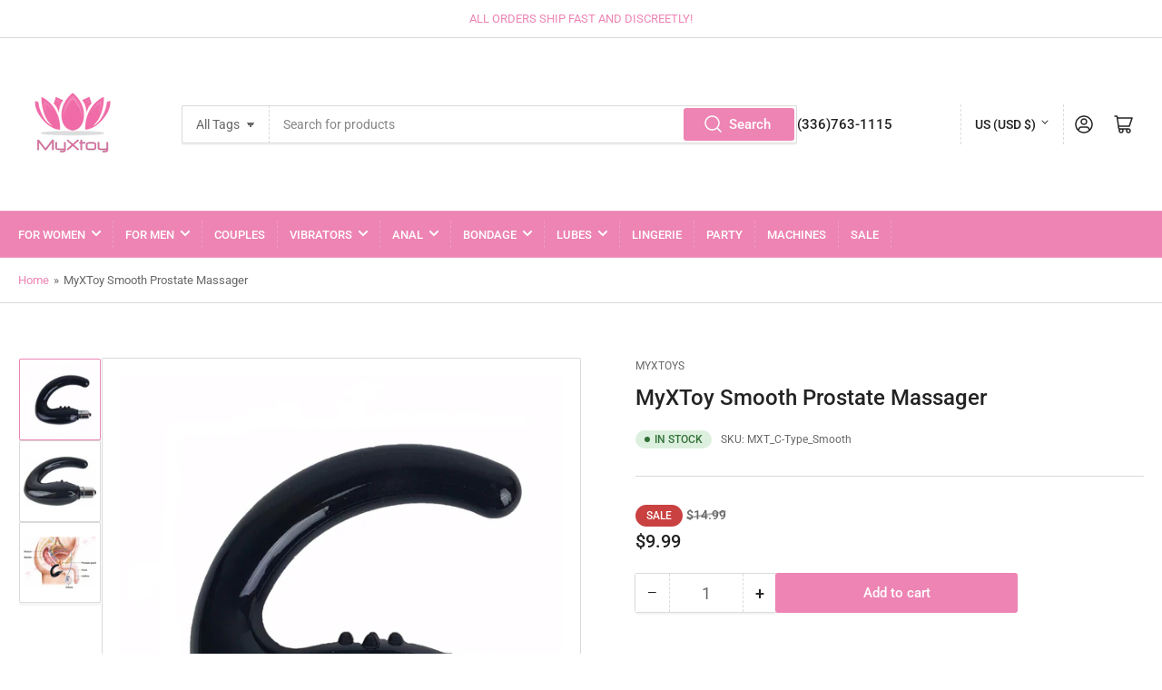

--- FILE ---
content_type: text/html; charset=utf-8
request_url: https://pleasureeasy.com/products/myxtoy-smooth-prostate-massager
body_size: 26982
content:
<!doctype html>
<html class="no-js" lang="en">
  <head>
    <meta charset="utf-8">

    <title>
      MyXToy Smooth Prostate Massager
</title>

    
      <meta name="description" content="100% Brand New and High Quality DesignSafe, Waterproof, easy to wash, ultra-silent designVibrator/Massager runs on one AAA battery (not included)Powerful VibrationsEffectively Stimulates Male ProstateEasy to use Switch for Power FunctionMade with Medical Grade Silicone">
    

    


<meta property="og:site_name" content="MyXToy">
<meta property="og:url" content="https://pleasureeasy.com/products/myxtoy-smooth-prostate-massager">
<meta property="og:title" content="MyXToy Smooth Prostate Massager">
<meta property="og:type" content="product">
<meta property="og:description" content="100% Brand New and High Quality DesignSafe, Waterproof, easy to wash, ultra-silent designVibrator/Massager runs on one AAA battery (not included)Powerful VibrationsEffectively Stimulates Male ProstateEasy to use Switch for Power FunctionMade with Medical Grade Silicone"><meta property="og:image" content="http://pleasureeasy.com/cdn/shop/products/smooth-05.jpg?v=1535463606">
	<meta property="og:image:secure_url" content="https://pleasureeasy.com/cdn/shop/products/smooth-05.jpg?v=1535463606">
	<meta property="og:image:width" content="1392">
	<meta property="og:image:height" content="1357"><meta property="og:price:amount" content="9.99">
	<meta property="og:price:currency" content="USD"><meta name="twitter:card" content="summary_large_image">
<meta name="twitter:title" content="MyXToy Smooth Prostate Massager">
<meta name="twitter:description" content="100% Brand New and High Quality DesignSafe, Waterproof, easy to wash, ultra-silent designVibrator/Massager runs on one AAA battery (not included)Powerful VibrationsEffectively Stimulates Male ProstateEasy to use Switch for Power FunctionMade with Medical Grade Silicone">


    <meta name="viewport" content="width=device-width, initial-scale=1">
    <link rel="canonical" href="https://pleasureeasy.com/products/myxtoy-smooth-prostate-massager">

    <link rel="preconnect" href="//cdn.shopify.com" crossorigin>

    
      <link rel="preconnect" href="//fonts.shopifycdn.com" crossorigin>
    

    
    
      <link rel="preload" as="font" href="//pleasureeasy.com/cdn/fonts/roboto/roboto_n4.2019d890f07b1852f56ce63ba45b2db45d852cba.woff2" type="font/woff2" crossorigin>
    
    
      <link rel="preload" as="font" href="//pleasureeasy.com/cdn/fonts/roboto/roboto_n5.250d51708d76acbac296b0e21ede8f81de4e37aa.woff2" type="font/woff2" crossorigin>
    
    

    




<style data-shopify>
	@font-face {
  font-family: Roboto;
  font-weight: 400;
  font-style: normal;
  font-display: swap;
  src: url("//pleasureeasy.com/cdn/fonts/roboto/roboto_n4.2019d890f07b1852f56ce63ba45b2db45d852cba.woff2") format("woff2"),
       url("//pleasureeasy.com/cdn/fonts/roboto/roboto_n4.238690e0007583582327135619c5f7971652fa9d.woff") format("woff");
}

	@font-face {
  font-family: Roboto;
  font-weight: 700;
  font-style: normal;
  font-display: swap;
  src: url("//pleasureeasy.com/cdn/fonts/roboto/roboto_n7.f38007a10afbbde8976c4056bfe890710d51dec2.woff2") format("woff2"),
       url("//pleasureeasy.com/cdn/fonts/roboto/roboto_n7.94bfdd3e80c7be00e128703d245c207769d763f9.woff") format("woff");
}

	@font-face {
  font-family: Roboto;
  font-weight: 400;
  font-style: italic;
  font-display: swap;
  src: url("//pleasureeasy.com/cdn/fonts/roboto/roboto_i4.57ce898ccda22ee84f49e6b57ae302250655e2d4.woff2") format("woff2"),
       url("//pleasureeasy.com/cdn/fonts/roboto/roboto_i4.b21f3bd061cbcb83b824ae8c7671a82587b264bf.woff") format("woff");
}

	@font-face {
  font-family: Roboto;
  font-weight: 700;
  font-style: italic;
  font-display: swap;
  src: url("//pleasureeasy.com/cdn/fonts/roboto/roboto_i7.7ccaf9410746f2c53340607c42c43f90a9005937.woff2") format("woff2"),
       url("//pleasureeasy.com/cdn/fonts/roboto/roboto_i7.49ec21cdd7148292bffea74c62c0df6e93551516.woff") format("woff");
}

	@font-face {
  font-family: Roboto;
  font-weight: 500;
  font-style: normal;
  font-display: swap;
  src: url("//pleasureeasy.com/cdn/fonts/roboto/roboto_n5.250d51708d76acbac296b0e21ede8f81de4e37aa.woff2") format("woff2"),
       url("//pleasureeasy.com/cdn/fonts/roboto/roboto_n5.535e8c56f4cbbdea416167af50ab0ff1360a3949.woff") format("woff");
}

	@font-face {
  font-family: Roboto;
  font-weight: 700;
  font-style: normal;
  font-display: swap;
  src: url("//pleasureeasy.com/cdn/fonts/roboto/roboto_n7.f38007a10afbbde8976c4056bfe890710d51dec2.woff2") format("woff2"),
       url("//pleasureeasy.com/cdn/fonts/roboto/roboto_n7.94bfdd3e80c7be00e128703d245c207769d763f9.woff") format("woff");
}

	@font-face {
  font-family: Roboto;
  font-weight: 500;
  font-style: italic;
  font-display: swap;
  src: url("//pleasureeasy.com/cdn/fonts/roboto/roboto_i5.0ae24363bf5844e2ee3295d84078d36c9bd0faf4.woff2") format("woff2"),
       url("//pleasureeasy.com/cdn/fonts/roboto/roboto_i5.a9cdb6a43048799fe739d389c60b64059e33cf12.woff") format("woff");
}

	@font-face {
  font-family: Roboto;
  font-weight: 700;
  font-style: italic;
  font-display: swap;
  src: url("//pleasureeasy.com/cdn/fonts/roboto/roboto_i7.7ccaf9410746f2c53340607c42c43f90a9005937.woff2") format("woff2"),
       url("//pleasureeasy.com/cdn/fonts/roboto/roboto_i7.49ec21cdd7148292bffea74c62c0df6e93551516.woff") format("woff");
}

@font-face {
  font-family: Roboto;
  font-weight: 500;
  font-style: normal;
  font-display: swap;
  src: url("//pleasureeasy.com/cdn/fonts/roboto/roboto_n5.250d51708d76acbac296b0e21ede8f81de4e37aa.woff2") format("woff2"),
       url("//pleasureeasy.com/cdn/fonts/roboto/roboto_n5.535e8c56f4cbbdea416167af50ab0ff1360a3949.woff") format("woff");
}

:root {
		--page-width: 146rem;
		--spacing-base-1: 2rem;

		--grid-desktop-horizontal-spacing: 20px;
		--grid-desktop-vertical-spacing: 20px;
		--grid-mobile-horizontal-spacing: 15px;
		--grid-mobile-vertical-spacing: 15px;

		--border-radius-base: 2px;
		--buttons-radius: 2px;
		--inputs-radius: 2px;
		--inputs-border-width: 1px;
		--inputs-border-opacity: .2;

		--color-base-white: #fff;
		--color-product-review-star: #ffc700;
		--color-base-text: 103, 103, 103;
		--color-base-text-alt: 35, 35, 35;
		--color-base-border: 218, 218, 218;
		--color-base-background-1: 255, 255, 255;
		--color-base-background-2: 248, 248, 248;
		--color-base-accent-1: 237, 132, 179;
		--color-base-accent-1-text: 255, 255, 255;
		--color-base-accent-2: 237, 132, 179;
		--color-base-accent-2-text: 255, 255, 255;
		--color-base-accent-3: 35, 35, 35;
		--color-base-accent-3-text: 255, 255, 255;

		
		--color-buttons-primary-background: 237, 132, 179;
		
		
		--color-buttons-primary-text: 255, 255, 255;
		
		
		--color-buttons-secondary-background: 11, 108, 255;
		
		
		--color-buttons-secondary-text: 255, 255, 255;
		

		--color-sale: rgba(202, 65, 65, 1.0);
		--color-sale-background: #f1cdcd;
		--color-error: rgba(146, 44, 44, 1.0);
		--color-error-background: #f7e5e5;
		--color-success: rgba(51, 114, 57, 1.0);
		--color-success-background: #ddf0df;
		--color-warning: rgba(189, 107, 27, 1.0);
		--color-warning-background: #f8e1cb;
		--color-preorder: rgba(11, 108, 255, 1.0);
		--color-preorder-background: #d2e4ff;
		--color-price: 35, 35, 35, 1.0;
		--color-price-discounted: 103, 103, 103, 1.0;

		--font-body-family: Roboto, sans-serif;
		--font-body-style: normal;
		--font-body-weight: 400;
		--font-bolder-weight: 500;

		--font-heading-family: Roboto, sans-serif;
		--font-heading-style: normal;
		--font-heading-weight: 500;

		--font-body-scale: 1.0;
		--font-heading-scale: 1.0;
		--font-product-price-scale: 1.0;
		--font-product-price-grid-scale: 1.0;

		--font-buttons-family: Roboto,sans-serif;
	}
</style>


    <link href="//pleasureeasy.com/cdn/shop/t/4/assets/base.css?v=24130540362783866941705941949" rel="stylesheet" type="text/css" media="all" />

    <script src="//pleasureeasy.com/cdn/shop/t/4/assets/pubsub.js?v=70720523140183578841705425732" defer="defer"></script>
    <script src="//pleasureeasy.com/cdn/shop/t/4/assets/scripts.js?v=76871871380711181931705941947" defer="defer"></script>

    

    <script>window.performance && window.performance.mark && window.performance.mark('shopify.content_for_header.start');</script><meta id="shopify-digital-wallet" name="shopify-digital-wallet" content="/2296217669/digital_wallets/dialog">
<meta name="shopify-checkout-api-token" content="92b43df69f129d3a4d7cbaaa7f5a05f6">
<meta id="in-context-paypal-metadata" data-shop-id="2296217669" data-venmo-supported="true" data-environment="production" data-locale="en_US" data-paypal-v4="true" data-currency="USD">
<link rel="alternate" type="application/json+oembed" href="https://pleasureeasy.com/products/myxtoy-smooth-prostate-massager.oembed">
<script async="async" src="/checkouts/internal/preloads.js?locale=en-US"></script>
<script id="shopify-features" type="application/json">{"accessToken":"92b43df69f129d3a4d7cbaaa7f5a05f6","betas":["rich-media-storefront-analytics"],"domain":"pleasureeasy.com","predictiveSearch":true,"shopId":2296217669,"locale":"en"}</script>
<script>var Shopify = Shopify || {};
Shopify.shop = "myxtoys.myshopify.com";
Shopify.locale = "en";
Shopify.currency = {"active":"USD","rate":"1.0"};
Shopify.country = "US";
Shopify.theme = {"name":"Athens","id":127272550461,"schema_name":"Athens","schema_version":"2.1.0","theme_store_id":1608,"role":"main"};
Shopify.theme.handle = "null";
Shopify.theme.style = {"id":null,"handle":null};
Shopify.cdnHost = "pleasureeasy.com/cdn";
Shopify.routes = Shopify.routes || {};
Shopify.routes.root = "/";</script>
<script type="module">!function(o){(o.Shopify=o.Shopify||{}).modules=!0}(window);</script>
<script>!function(o){function n(){var o=[];function n(){o.push(Array.prototype.slice.apply(arguments))}return n.q=o,n}var t=o.Shopify=o.Shopify||{};t.loadFeatures=n(),t.autoloadFeatures=n()}(window);</script>
<script id="shop-js-analytics" type="application/json">{"pageType":"product"}</script>
<script defer="defer" async type="module" src="//pleasureeasy.com/cdn/shopifycloud/shop-js/modules/v2/client.init-shop-cart-sync_WVOgQShq.en.esm.js"></script>
<script defer="defer" async type="module" src="//pleasureeasy.com/cdn/shopifycloud/shop-js/modules/v2/chunk.common_C_13GLB1.esm.js"></script>
<script defer="defer" async type="module" src="//pleasureeasy.com/cdn/shopifycloud/shop-js/modules/v2/chunk.modal_CLfMGd0m.esm.js"></script>
<script type="module">
  await import("//pleasureeasy.com/cdn/shopifycloud/shop-js/modules/v2/client.init-shop-cart-sync_WVOgQShq.en.esm.js");
await import("//pleasureeasy.com/cdn/shopifycloud/shop-js/modules/v2/chunk.common_C_13GLB1.esm.js");
await import("//pleasureeasy.com/cdn/shopifycloud/shop-js/modules/v2/chunk.modal_CLfMGd0m.esm.js");

  window.Shopify.SignInWithShop?.initShopCartSync?.({"fedCMEnabled":true,"windoidEnabled":true});

</script>
<script id="__st">var __st={"a":2296217669,"offset":-18000,"reqid":"75355669-cc63-43e0-882e-b4e6e32c3ba6-1769680043","pageurl":"pleasureeasy.com\/products\/myxtoy-smooth-prostate-massager","u":"eb1257a505b7","p":"product","rtyp":"product","rid":1470835556421};</script>
<script>window.ShopifyPaypalV4VisibilityTracking = true;</script>
<script id="captcha-bootstrap">!function(){'use strict';const t='contact',e='account',n='new_comment',o=[[t,t],['blogs',n],['comments',n],[t,'customer']],c=[[e,'customer_login'],[e,'guest_login'],[e,'recover_customer_password'],[e,'create_customer']],r=t=>t.map((([t,e])=>`form[action*='/${t}']:not([data-nocaptcha='true']) input[name='form_type'][value='${e}']`)).join(','),a=t=>()=>t?[...document.querySelectorAll(t)].map((t=>t.form)):[];function s(){const t=[...o],e=r(t);return a(e)}const i='password',u='form_key',d=['recaptcha-v3-token','g-recaptcha-response','h-captcha-response',i],f=()=>{try{return window.sessionStorage}catch{return}},m='__shopify_v',_=t=>t.elements[u];function p(t,e,n=!1){try{const o=window.sessionStorage,c=JSON.parse(o.getItem(e)),{data:r}=function(t){const{data:e,action:n}=t;return t[m]||n?{data:e,action:n}:{data:t,action:n}}(c);for(const[e,n]of Object.entries(r))t.elements[e]&&(t.elements[e].value=n);n&&o.removeItem(e)}catch(o){console.error('form repopulation failed',{error:o})}}const l='form_type',E='cptcha';function T(t){t.dataset[E]=!0}const w=window,h=w.document,L='Shopify',v='ce_forms',y='captcha';let A=!1;((t,e)=>{const n=(g='f06e6c50-85a8-45c8-87d0-21a2b65856fe',I='https://cdn.shopify.com/shopifycloud/storefront-forms-hcaptcha/ce_storefront_forms_captcha_hcaptcha.v1.5.2.iife.js',D={infoText:'Protected by hCaptcha',privacyText:'Privacy',termsText:'Terms'},(t,e,n)=>{const o=w[L][v],c=o.bindForm;if(c)return c(t,g,e,D).then(n);var r;o.q.push([[t,g,e,D],n]),r=I,A||(h.body.append(Object.assign(h.createElement('script'),{id:'captcha-provider',async:!0,src:r})),A=!0)});var g,I,D;w[L]=w[L]||{},w[L][v]=w[L][v]||{},w[L][v].q=[],w[L][y]=w[L][y]||{},w[L][y].protect=function(t,e){n(t,void 0,e),T(t)},Object.freeze(w[L][y]),function(t,e,n,w,h,L){const[v,y,A,g]=function(t,e,n){const i=e?o:[],u=t?c:[],d=[...i,...u],f=r(d),m=r(i),_=r(d.filter((([t,e])=>n.includes(e))));return[a(f),a(m),a(_),s()]}(w,h,L),I=t=>{const e=t.target;return e instanceof HTMLFormElement?e:e&&e.form},D=t=>v().includes(t);t.addEventListener('submit',(t=>{const e=I(t);if(!e)return;const n=D(e)&&!e.dataset.hcaptchaBound&&!e.dataset.recaptchaBound,o=_(e),c=g().includes(e)&&(!o||!o.value);(n||c)&&t.preventDefault(),c&&!n&&(function(t){try{if(!f())return;!function(t){const e=f();if(!e)return;const n=_(t);if(!n)return;const o=n.value;o&&e.removeItem(o)}(t);const e=Array.from(Array(32),(()=>Math.random().toString(36)[2])).join('');!function(t,e){_(t)||t.append(Object.assign(document.createElement('input'),{type:'hidden',name:u})),t.elements[u].value=e}(t,e),function(t,e){const n=f();if(!n)return;const o=[...t.querySelectorAll(`input[type='${i}']`)].map((({name:t})=>t)),c=[...d,...o],r={};for(const[a,s]of new FormData(t).entries())c.includes(a)||(r[a]=s);n.setItem(e,JSON.stringify({[m]:1,action:t.action,data:r}))}(t,e)}catch(e){console.error('failed to persist form',e)}}(e),e.submit())}));const S=(t,e)=>{t&&!t.dataset[E]&&(n(t,e.some((e=>e===t))),T(t))};for(const o of['focusin','change'])t.addEventListener(o,(t=>{const e=I(t);D(e)&&S(e,y())}));const B=e.get('form_key'),M=e.get(l),P=B&&M;t.addEventListener('DOMContentLoaded',(()=>{const t=y();if(P)for(const e of t)e.elements[l].value===M&&p(e,B);[...new Set([...A(),...v().filter((t=>'true'===t.dataset.shopifyCaptcha))])].forEach((e=>S(e,t)))}))}(h,new URLSearchParams(w.location.search),n,t,e,['guest_login'])})(!0,!0)}();</script>
<script integrity="sha256-4kQ18oKyAcykRKYeNunJcIwy7WH5gtpwJnB7kiuLZ1E=" data-source-attribution="shopify.loadfeatures" defer="defer" src="//pleasureeasy.com/cdn/shopifycloud/storefront/assets/storefront/load_feature-a0a9edcb.js" crossorigin="anonymous"></script>
<script data-source-attribution="shopify.dynamic_checkout.dynamic.init">var Shopify=Shopify||{};Shopify.PaymentButton=Shopify.PaymentButton||{isStorefrontPortableWallets:!0,init:function(){window.Shopify.PaymentButton.init=function(){};var t=document.createElement("script");t.src="https://pleasureeasy.com/cdn/shopifycloud/portable-wallets/latest/portable-wallets.en.js",t.type="module",document.head.appendChild(t)}};
</script>
<script data-source-attribution="shopify.dynamic_checkout.buyer_consent">
  function portableWalletsHideBuyerConsent(e){var t=document.getElementById("shopify-buyer-consent"),n=document.getElementById("shopify-subscription-policy-button");t&&n&&(t.classList.add("hidden"),t.setAttribute("aria-hidden","true"),n.removeEventListener("click",e))}function portableWalletsShowBuyerConsent(e){var t=document.getElementById("shopify-buyer-consent"),n=document.getElementById("shopify-subscription-policy-button");t&&n&&(t.classList.remove("hidden"),t.removeAttribute("aria-hidden"),n.addEventListener("click",e))}window.Shopify?.PaymentButton&&(window.Shopify.PaymentButton.hideBuyerConsent=portableWalletsHideBuyerConsent,window.Shopify.PaymentButton.showBuyerConsent=portableWalletsShowBuyerConsent);
</script>
<script data-source-attribution="shopify.dynamic_checkout.cart.bootstrap">document.addEventListener("DOMContentLoaded",(function(){function t(){return document.querySelector("shopify-accelerated-checkout-cart, shopify-accelerated-checkout")}if(t())Shopify.PaymentButton.init();else{new MutationObserver((function(e,n){t()&&(Shopify.PaymentButton.init(),n.disconnect())})).observe(document.body,{childList:!0,subtree:!0})}}));
</script>
<link id="shopify-accelerated-checkout-styles" rel="stylesheet" media="screen" href="https://pleasureeasy.com/cdn/shopifycloud/portable-wallets/latest/accelerated-checkout-backwards-compat.css" crossorigin="anonymous">
<style id="shopify-accelerated-checkout-cart">
        #shopify-buyer-consent {
  margin-top: 1em;
  display: inline-block;
  width: 100%;
}

#shopify-buyer-consent.hidden {
  display: none;
}

#shopify-subscription-policy-button {
  background: none;
  border: none;
  padding: 0;
  text-decoration: underline;
  font-size: inherit;
  cursor: pointer;
}

#shopify-subscription-policy-button::before {
  box-shadow: none;
}

      </style>

<script>window.performance && window.performance.mark && window.performance.mark('shopify.content_for_header.end');</script>

    <script>
      document.documentElement.className = document.documentElement.className.replace('no-js', 'js');
      if (Shopify.designMode) {
      	document.documentElement.classList.add('shopify-design-mode');
      }
    </script><link href="https://monorail-edge.shopifysvc.com" rel="dns-prefetch">
<script>(function(){if ("sendBeacon" in navigator && "performance" in window) {try {var session_token_from_headers = performance.getEntriesByType('navigation')[0].serverTiming.find(x => x.name == '_s').description;} catch {var session_token_from_headers = undefined;}var session_cookie_matches = document.cookie.match(/_shopify_s=([^;]*)/);var session_token_from_cookie = session_cookie_matches && session_cookie_matches.length === 2 ? session_cookie_matches[1] : "";var session_token = session_token_from_headers || session_token_from_cookie || "";function handle_abandonment_event(e) {var entries = performance.getEntries().filter(function(entry) {return /monorail-edge.shopifysvc.com/.test(entry.name);});if (!window.abandonment_tracked && entries.length === 0) {window.abandonment_tracked = true;var currentMs = Date.now();var navigation_start = performance.timing.navigationStart;var payload = {shop_id: 2296217669,url: window.location.href,navigation_start,duration: currentMs - navigation_start,session_token,page_type: "product"};window.navigator.sendBeacon("https://monorail-edge.shopifysvc.com/v1/produce", JSON.stringify({schema_id: "online_store_buyer_site_abandonment/1.1",payload: payload,metadata: {event_created_at_ms: currentMs,event_sent_at_ms: currentMs}}));}}window.addEventListener('pagehide', handle_abandonment_event);}}());</script>
<script id="web-pixels-manager-setup">(function e(e,d,r,n,o){if(void 0===o&&(o={}),!Boolean(null===(a=null===(i=window.Shopify)||void 0===i?void 0:i.analytics)||void 0===a?void 0:a.replayQueue)){var i,a;window.Shopify=window.Shopify||{};var t=window.Shopify;t.analytics=t.analytics||{};var s=t.analytics;s.replayQueue=[],s.publish=function(e,d,r){return s.replayQueue.push([e,d,r]),!0};try{self.performance.mark("wpm:start")}catch(e){}var l=function(){var e={modern:/Edge?\/(1{2}[4-9]|1[2-9]\d|[2-9]\d{2}|\d{4,})\.\d+(\.\d+|)|Firefox\/(1{2}[4-9]|1[2-9]\d|[2-9]\d{2}|\d{4,})\.\d+(\.\d+|)|Chrom(ium|e)\/(9{2}|\d{3,})\.\d+(\.\d+|)|(Maci|X1{2}).+ Version\/(15\.\d+|(1[6-9]|[2-9]\d|\d{3,})\.\d+)([,.]\d+|)( \(\w+\)|)( Mobile\/\w+|) Safari\/|Chrome.+OPR\/(9{2}|\d{3,})\.\d+\.\d+|(CPU[ +]OS|iPhone[ +]OS|CPU[ +]iPhone|CPU IPhone OS|CPU iPad OS)[ +]+(15[._]\d+|(1[6-9]|[2-9]\d|\d{3,})[._]\d+)([._]\d+|)|Android:?[ /-](13[3-9]|1[4-9]\d|[2-9]\d{2}|\d{4,})(\.\d+|)(\.\d+|)|Android.+Firefox\/(13[5-9]|1[4-9]\d|[2-9]\d{2}|\d{4,})\.\d+(\.\d+|)|Android.+Chrom(ium|e)\/(13[3-9]|1[4-9]\d|[2-9]\d{2}|\d{4,})\.\d+(\.\d+|)|SamsungBrowser\/([2-9]\d|\d{3,})\.\d+/,legacy:/Edge?\/(1[6-9]|[2-9]\d|\d{3,})\.\d+(\.\d+|)|Firefox\/(5[4-9]|[6-9]\d|\d{3,})\.\d+(\.\d+|)|Chrom(ium|e)\/(5[1-9]|[6-9]\d|\d{3,})\.\d+(\.\d+|)([\d.]+$|.*Safari\/(?![\d.]+ Edge\/[\d.]+$))|(Maci|X1{2}).+ Version\/(10\.\d+|(1[1-9]|[2-9]\d|\d{3,})\.\d+)([,.]\d+|)( \(\w+\)|)( Mobile\/\w+|) Safari\/|Chrome.+OPR\/(3[89]|[4-9]\d|\d{3,})\.\d+\.\d+|(CPU[ +]OS|iPhone[ +]OS|CPU[ +]iPhone|CPU IPhone OS|CPU iPad OS)[ +]+(10[._]\d+|(1[1-9]|[2-9]\d|\d{3,})[._]\d+)([._]\d+|)|Android:?[ /-](13[3-9]|1[4-9]\d|[2-9]\d{2}|\d{4,})(\.\d+|)(\.\d+|)|Mobile Safari.+OPR\/([89]\d|\d{3,})\.\d+\.\d+|Android.+Firefox\/(13[5-9]|1[4-9]\d|[2-9]\d{2}|\d{4,})\.\d+(\.\d+|)|Android.+Chrom(ium|e)\/(13[3-9]|1[4-9]\d|[2-9]\d{2}|\d{4,})\.\d+(\.\d+|)|Android.+(UC? ?Browser|UCWEB|U3)[ /]?(15\.([5-9]|\d{2,})|(1[6-9]|[2-9]\d|\d{3,})\.\d+)\.\d+|SamsungBrowser\/(5\.\d+|([6-9]|\d{2,})\.\d+)|Android.+MQ{2}Browser\/(14(\.(9|\d{2,})|)|(1[5-9]|[2-9]\d|\d{3,})(\.\d+|))(\.\d+|)|K[Aa][Ii]OS\/(3\.\d+|([4-9]|\d{2,})\.\d+)(\.\d+|)/},d=e.modern,r=e.legacy,n=navigator.userAgent;return n.match(d)?"modern":n.match(r)?"legacy":"unknown"}(),u="modern"===l?"modern":"legacy",c=(null!=n?n:{modern:"",legacy:""})[u],f=function(e){return[e.baseUrl,"/wpm","/b",e.hashVersion,"modern"===e.buildTarget?"m":"l",".js"].join("")}({baseUrl:d,hashVersion:r,buildTarget:u}),m=function(e){var d=e.version,r=e.bundleTarget,n=e.surface,o=e.pageUrl,i=e.monorailEndpoint;return{emit:function(e){var a=e.status,t=e.errorMsg,s=(new Date).getTime(),l=JSON.stringify({metadata:{event_sent_at_ms:s},events:[{schema_id:"web_pixels_manager_load/3.1",payload:{version:d,bundle_target:r,page_url:o,status:a,surface:n,error_msg:t},metadata:{event_created_at_ms:s}}]});if(!i)return console&&console.warn&&console.warn("[Web Pixels Manager] No Monorail endpoint provided, skipping logging."),!1;try{return self.navigator.sendBeacon.bind(self.navigator)(i,l)}catch(e){}var u=new XMLHttpRequest;try{return u.open("POST",i,!0),u.setRequestHeader("Content-Type","text/plain"),u.send(l),!0}catch(e){return console&&console.warn&&console.warn("[Web Pixels Manager] Got an unhandled error while logging to Monorail."),!1}}}}({version:r,bundleTarget:l,surface:e.surface,pageUrl:self.location.href,monorailEndpoint:e.monorailEndpoint});try{o.browserTarget=l,function(e){var d=e.src,r=e.async,n=void 0===r||r,o=e.onload,i=e.onerror,a=e.sri,t=e.scriptDataAttributes,s=void 0===t?{}:t,l=document.createElement("script"),u=document.querySelector("head"),c=document.querySelector("body");if(l.async=n,l.src=d,a&&(l.integrity=a,l.crossOrigin="anonymous"),s)for(var f in s)if(Object.prototype.hasOwnProperty.call(s,f))try{l.dataset[f]=s[f]}catch(e){}if(o&&l.addEventListener("load",o),i&&l.addEventListener("error",i),u)u.appendChild(l);else{if(!c)throw new Error("Did not find a head or body element to append the script");c.appendChild(l)}}({src:f,async:!0,onload:function(){if(!function(){var e,d;return Boolean(null===(d=null===(e=window.Shopify)||void 0===e?void 0:e.analytics)||void 0===d?void 0:d.initialized)}()){var d=window.webPixelsManager.init(e)||void 0;if(d){var r=window.Shopify.analytics;r.replayQueue.forEach((function(e){var r=e[0],n=e[1],o=e[2];d.publishCustomEvent(r,n,o)})),r.replayQueue=[],r.publish=d.publishCustomEvent,r.visitor=d.visitor,r.initialized=!0}}},onerror:function(){return m.emit({status:"failed",errorMsg:"".concat(f," has failed to load")})},sri:function(e){var d=/^sha384-[A-Za-z0-9+/=]+$/;return"string"==typeof e&&d.test(e)}(c)?c:"",scriptDataAttributes:o}),m.emit({status:"loading"})}catch(e){m.emit({status:"failed",errorMsg:(null==e?void 0:e.message)||"Unknown error"})}}})({shopId: 2296217669,storefrontBaseUrl: "https://pleasureeasy.com",extensionsBaseUrl: "https://extensions.shopifycdn.com/cdn/shopifycloud/web-pixels-manager",monorailEndpoint: "https://monorail-edge.shopifysvc.com/unstable/produce_batch",surface: "storefront-renderer",enabledBetaFlags: ["2dca8a86"],webPixelsConfigList: [{"id":"shopify-app-pixel","configuration":"{}","eventPayloadVersion":"v1","runtimeContext":"STRICT","scriptVersion":"0450","apiClientId":"shopify-pixel","type":"APP","privacyPurposes":["ANALYTICS","MARKETING"]},{"id":"shopify-custom-pixel","eventPayloadVersion":"v1","runtimeContext":"LAX","scriptVersion":"0450","apiClientId":"shopify-pixel","type":"CUSTOM","privacyPurposes":["ANALYTICS","MARKETING"]}],isMerchantRequest: false,initData: {"shop":{"name":"MyXToy","paymentSettings":{"currencyCode":"USD"},"myshopifyDomain":"myxtoys.myshopify.com","countryCode":"US","storefrontUrl":"https:\/\/pleasureeasy.com"},"customer":null,"cart":null,"checkout":null,"productVariants":[{"price":{"amount":9.99,"currencyCode":"USD"},"product":{"title":"MyXToy Smooth Prostate Massager","vendor":"MyXToys","id":"1470835556421","untranslatedTitle":"MyXToy Smooth Prostate Massager","url":"\/products\/myxtoy-smooth-prostate-massager","type":"Anal"},"id":"13241948012613","image":{"src":"\/\/pleasureeasy.com\/cdn\/shop\/products\/smooth-05.jpg?v=1535463606"},"sku":"MXT_C-Type_Smooth","title":"Default Title","untranslatedTitle":"Default Title"}],"purchasingCompany":null},},"https://pleasureeasy.com/cdn","1d2a099fw23dfb22ep557258f5m7a2edbae",{"modern":"","legacy":""},{"shopId":"2296217669","storefrontBaseUrl":"https:\/\/pleasureeasy.com","extensionBaseUrl":"https:\/\/extensions.shopifycdn.com\/cdn\/shopifycloud\/web-pixels-manager","surface":"storefront-renderer","enabledBetaFlags":"[\"2dca8a86\"]","isMerchantRequest":"false","hashVersion":"1d2a099fw23dfb22ep557258f5m7a2edbae","publish":"custom","events":"[[\"page_viewed\",{}],[\"product_viewed\",{\"productVariant\":{\"price\":{\"amount\":9.99,\"currencyCode\":\"USD\"},\"product\":{\"title\":\"MyXToy Smooth Prostate Massager\",\"vendor\":\"MyXToys\",\"id\":\"1470835556421\",\"untranslatedTitle\":\"MyXToy Smooth Prostate Massager\",\"url\":\"\/products\/myxtoy-smooth-prostate-massager\",\"type\":\"Anal\"},\"id\":\"13241948012613\",\"image\":{\"src\":\"\/\/pleasureeasy.com\/cdn\/shop\/products\/smooth-05.jpg?v=1535463606\"},\"sku\":\"MXT_C-Type_Smooth\",\"title\":\"Default Title\",\"untranslatedTitle\":\"Default Title\"}}]]"});</script><script>
  window.ShopifyAnalytics = window.ShopifyAnalytics || {};
  window.ShopifyAnalytics.meta = window.ShopifyAnalytics.meta || {};
  window.ShopifyAnalytics.meta.currency = 'USD';
  var meta = {"product":{"id":1470835556421,"gid":"gid:\/\/shopify\/Product\/1470835556421","vendor":"MyXToys","type":"Anal","handle":"myxtoy-smooth-prostate-massager","variants":[{"id":13241948012613,"price":999,"name":"MyXToy Smooth Prostate Massager","public_title":null,"sku":"MXT_C-Type_Smooth"}],"remote":false},"page":{"pageType":"product","resourceType":"product","resourceId":1470835556421,"requestId":"75355669-cc63-43e0-882e-b4e6e32c3ba6-1769680043"}};
  for (var attr in meta) {
    window.ShopifyAnalytics.meta[attr] = meta[attr];
  }
</script>
<script class="analytics">
  (function () {
    var customDocumentWrite = function(content) {
      var jquery = null;

      if (window.jQuery) {
        jquery = window.jQuery;
      } else if (window.Checkout && window.Checkout.$) {
        jquery = window.Checkout.$;
      }

      if (jquery) {
        jquery('body').append(content);
      }
    };

    var hasLoggedConversion = function(token) {
      if (token) {
        return document.cookie.indexOf('loggedConversion=' + token) !== -1;
      }
      return false;
    }

    var setCookieIfConversion = function(token) {
      if (token) {
        var twoMonthsFromNow = new Date(Date.now());
        twoMonthsFromNow.setMonth(twoMonthsFromNow.getMonth() + 2);

        document.cookie = 'loggedConversion=' + token + '; expires=' + twoMonthsFromNow;
      }
    }

    var trekkie = window.ShopifyAnalytics.lib = window.trekkie = window.trekkie || [];
    if (trekkie.integrations) {
      return;
    }
    trekkie.methods = [
      'identify',
      'page',
      'ready',
      'track',
      'trackForm',
      'trackLink'
    ];
    trekkie.factory = function(method) {
      return function() {
        var args = Array.prototype.slice.call(arguments);
        args.unshift(method);
        trekkie.push(args);
        return trekkie;
      };
    };
    for (var i = 0; i < trekkie.methods.length; i++) {
      var key = trekkie.methods[i];
      trekkie[key] = trekkie.factory(key);
    }
    trekkie.load = function(config) {
      trekkie.config = config || {};
      trekkie.config.initialDocumentCookie = document.cookie;
      var first = document.getElementsByTagName('script')[0];
      var script = document.createElement('script');
      script.type = 'text/javascript';
      script.onerror = function(e) {
        var scriptFallback = document.createElement('script');
        scriptFallback.type = 'text/javascript';
        scriptFallback.onerror = function(error) {
                var Monorail = {
      produce: function produce(monorailDomain, schemaId, payload) {
        var currentMs = new Date().getTime();
        var event = {
          schema_id: schemaId,
          payload: payload,
          metadata: {
            event_created_at_ms: currentMs,
            event_sent_at_ms: currentMs
          }
        };
        return Monorail.sendRequest("https://" + monorailDomain + "/v1/produce", JSON.stringify(event));
      },
      sendRequest: function sendRequest(endpointUrl, payload) {
        // Try the sendBeacon API
        if (window && window.navigator && typeof window.navigator.sendBeacon === 'function' && typeof window.Blob === 'function' && !Monorail.isIos12()) {
          var blobData = new window.Blob([payload], {
            type: 'text/plain'
          });

          if (window.navigator.sendBeacon(endpointUrl, blobData)) {
            return true;
          } // sendBeacon was not successful

        } // XHR beacon

        var xhr = new XMLHttpRequest();

        try {
          xhr.open('POST', endpointUrl);
          xhr.setRequestHeader('Content-Type', 'text/plain');
          xhr.send(payload);
        } catch (e) {
          console.log(e);
        }

        return false;
      },
      isIos12: function isIos12() {
        return window.navigator.userAgent.lastIndexOf('iPhone; CPU iPhone OS 12_') !== -1 || window.navigator.userAgent.lastIndexOf('iPad; CPU OS 12_') !== -1;
      }
    };
    Monorail.produce('monorail-edge.shopifysvc.com',
      'trekkie_storefront_load_errors/1.1',
      {shop_id: 2296217669,
      theme_id: 127272550461,
      app_name: "storefront",
      context_url: window.location.href,
      source_url: "//pleasureeasy.com/cdn/s/trekkie.storefront.a804e9514e4efded663580eddd6991fcc12b5451.min.js"});

        };
        scriptFallback.async = true;
        scriptFallback.src = '//pleasureeasy.com/cdn/s/trekkie.storefront.a804e9514e4efded663580eddd6991fcc12b5451.min.js';
        first.parentNode.insertBefore(scriptFallback, first);
      };
      script.async = true;
      script.src = '//pleasureeasy.com/cdn/s/trekkie.storefront.a804e9514e4efded663580eddd6991fcc12b5451.min.js';
      first.parentNode.insertBefore(script, first);
    };
    trekkie.load(
      {"Trekkie":{"appName":"storefront","development":false,"defaultAttributes":{"shopId":2296217669,"isMerchantRequest":null,"themeId":127272550461,"themeCityHash":"13891057366705751895","contentLanguage":"en","currency":"USD","eventMetadataId":"7cf50a89-5d9e-488c-a13d-ebc0f0c78f85"},"isServerSideCookieWritingEnabled":true,"monorailRegion":"shop_domain","enabledBetaFlags":["65f19447","b5387b81"]},"Session Attribution":{},"S2S":{"facebookCapiEnabled":false,"source":"trekkie-storefront-renderer","apiClientId":580111}}
    );

    var loaded = false;
    trekkie.ready(function() {
      if (loaded) return;
      loaded = true;

      window.ShopifyAnalytics.lib = window.trekkie;

      var originalDocumentWrite = document.write;
      document.write = customDocumentWrite;
      try { window.ShopifyAnalytics.merchantGoogleAnalytics.call(this); } catch(error) {};
      document.write = originalDocumentWrite;

      window.ShopifyAnalytics.lib.page(null,{"pageType":"product","resourceType":"product","resourceId":1470835556421,"requestId":"75355669-cc63-43e0-882e-b4e6e32c3ba6-1769680043","shopifyEmitted":true});

      var match = window.location.pathname.match(/checkouts\/(.+)\/(thank_you|post_purchase)/)
      var token = match? match[1]: undefined;
      if (!hasLoggedConversion(token)) {
        setCookieIfConversion(token);
        window.ShopifyAnalytics.lib.track("Viewed Product",{"currency":"USD","variantId":13241948012613,"productId":1470835556421,"productGid":"gid:\/\/shopify\/Product\/1470835556421","name":"MyXToy Smooth Prostate Massager","price":"9.99","sku":"MXT_C-Type_Smooth","brand":"MyXToys","variant":null,"category":"Anal","nonInteraction":true,"remote":false},undefined,undefined,{"shopifyEmitted":true});
      window.ShopifyAnalytics.lib.track("monorail:\/\/trekkie_storefront_viewed_product\/1.1",{"currency":"USD","variantId":13241948012613,"productId":1470835556421,"productGid":"gid:\/\/shopify\/Product\/1470835556421","name":"MyXToy Smooth Prostate Massager","price":"9.99","sku":"MXT_C-Type_Smooth","brand":"MyXToys","variant":null,"category":"Anal","nonInteraction":true,"remote":false,"referer":"https:\/\/pleasureeasy.com\/products\/myxtoy-smooth-prostate-massager"});
      }
    });


        var eventsListenerScript = document.createElement('script');
        eventsListenerScript.async = true;
        eventsListenerScript.src = "//pleasureeasy.com/cdn/shopifycloud/storefront/assets/shop_events_listener-3da45d37.js";
        document.getElementsByTagName('head')[0].appendChild(eventsListenerScript);

})();</script>
<script
  defer
  src="https://pleasureeasy.com/cdn/shopifycloud/perf-kit/shopify-perf-kit-3.1.0.min.js"
  data-application="storefront-renderer"
  data-shop-id="2296217669"
  data-render-region="gcp-us-central1"
  data-page-type="product"
  data-theme-instance-id="127272550461"
  data-theme-name="Athens"
  data-theme-version="2.1.0"
  data-monorail-region="shop_domain"
  data-resource-timing-sampling-rate="10"
  data-shs="true"
  data-shs-beacon="true"
  data-shs-export-with-fetch="true"
  data-shs-logs-sample-rate="1"
  data-shs-beacon-endpoint="https://pleasureeasy.com/api/collect"
></script>
</head>

  <body class="template-product setting-buttons-solid settings-remove-ribbons-false">
    <a class="skip-link visually-hidden visually-hidden-focusable" href="#MainContent">Skip to the content</a>

    <!-- BEGIN sections: header-group -->
<div id="shopify-section-sections--15492580835389__announcement-bar" class="shopify-section shopify-section-group-header-group"><style>
	@media (min-width: 990px) {
		.announcement-bar {
			padding-top: 1.3rem;
			padding-bottom: 1.3rem;
		}
	}
</style><div class="announcement-bar-wrapper color-background-1 ">
		<div class="container">
			<div class="announcement-bar announcement-bar-single-col">
				<div class="announcement-bar-left"><a href="/collections/all">ALL ORDERS SHIP FAST AND DISCREETLY!
</a></div>

				<div class="announcement-bar-right">
				</div>
			</div>
		</div>
	</div>
</div><div id="shopify-section-sections--15492580835389__header" class="shopify-section shopify-section-group-header-group section-header">
<link rel="stylesheet" href="//pleasureeasy.com/cdn/shop/t/4/assets/component-predictive-search.css?v=38374083376046812161705425731" media="print" onload="this.media='all'">
	<link rel="stylesheet" href="//pleasureeasy.com/cdn/shop/t/4/assets/component-price.css?v=84531878148218427781705425731" media="print" onload="this.media='all'"><script src="//pleasureeasy.com/cdn/shop/t/4/assets/sticky-header.js?v=75613398338839282401705425731" defer="defer"></script>
	<script src="//pleasureeasy.com/cdn/shop/t/4/assets/product-form.js?v=171905317623353660581705425731" defer="defer"></script><script src="//pleasureeasy.com/cdn/shop/t/4/assets/details-disclosure.js?v=93827620636443844781705425732" defer="defer"></script>
<script>
window.shopUrl = 'https://pleasureeasy.com'

window.routes = {
	cart_add_url: '/cart/add',
	cart_change_url: '/cart/change',
	cart_update_url: '/cart/update',
	predictive_search_url: '/search/suggest'
};

window.accessibilityStrings = {
	shareSuccess: `Link copied to clipboard`
}

window.cartStrings = {
	error: `There was an error while updating your cart. Please try again.`,
	quantityError: `You can only add [quantity] of this item to your cart.`
}

window.variantStrings = {
	outOfStock: `Out of stock`,inStock: `In stock`,alwaysInStock: `In stock`,
	numberLeft: `Only [quantity] left`,
	numberAvailable: `[quantity] items available`,
	addToCart: `Add to cart`,
	unavailable: `Unavailable`
}

window.themeSettings = {
	showItemsInStock: false,
	redirectToCart: false
}

window.productsStrings = {
	facetsShowMore: `Show More`,
	facetsShowLess: `Show Less`
}
</script>

<style>
	.header-heading img,
	.header-heading svg {
		width: 120px;
	}

	@media (min-width: 750px) {
		.header-heading img,
		.header-heading svg {
			max-width: 120px;
		}
	}

	@media (min-width: 990px) {
		.head-mast {
			padding-top: 3.5rem;
			padding-bottom: 3.5rem;
		}
	}
</style>

<svg class="visually-hidden">
	<linearGradient id="rating-star-gradient-half">
		<stop offset="50%" stop-color="var(--color-product-review-star)" />
		<stop offset="50%" stop-color="rgba(var(--color-foreground), .5)" stop-opacity="0.5" />
	</linearGradient>
</svg>

<sticky-header>
	<header id="header" class="header ">
		<div class="color-background-1">
			<div class="container">
				<div class="head-mast">

					<div class="head-slot head-slot-start">
						<span class="head-slot-item header-heading h2 "><a href="/"><img
											src="//pleasureeasy.com/cdn/shop/files/MXT-Logo-Large.png?v=1613707815&width=120"
											srcset="//pleasureeasy.com/cdn/shop/files/MXT-Logo-Large.png?v=1613707815&width=120 1x, //pleasureeasy.com/cdn/shop/files/MXT-Logo-Large.png?v=1613707815&width=240 2x"
											alt="MyXToy"
											width="794"
											height="794"
										></a>
						</span>
					
					</div>

					<div class="head-slot head-slot-mid">
						

<div class="head-slot-item header-search-global"><predictive-search class="header-search-global-component"
			data-loading-text="Loading..."
			data-limit="4"
			data-limit-scope="each"
			data-unavailable="last"
			data-types="product,query,collection,article,page"
		><form action="/search" method="get" role="search" class="search header-search-global-form color-background-1"><div class="select-custom header-global-search-select">
					<select
						id="search-filter"
						name="search-filter"
						data-type="tag"
						class="header-global-search-categories"
					>
						
							
							<option value="" selected="selected">All Tags</option>

								

								
									<option value="Anal">Anal</option>
								

								
									<option value="Anal Beads">Anal beads</option>
								

								
									<option value="Anal Dildos">Anal dildos</option>
								

								
									<option value="Anal Lubes">Anal lubes</option>
								

								
									<option value="Anal Plugs">Anal plugs</option>
								

								
									<option value="Anal Trainer Kits">Anal trainer kits</option>
								

								
									<option value="Anal Vibrators">Anal vibrators</option>
								

								
									<option value="App-controlled">App-controlled</option>
								

								
									<option value="Ben Wa Balls">Ben wa balls</option>
								

								
									<option value="Bondage">Bondage</option>
								

								
									<option value="CBT">Cbt</option>
								

								
									<option value="Chastity Devices">Chastity devices</option>
								

								
									<option value="Cock Ring">Cock ring</option>
								

								
									<option value="Collars">Collars</option>
								

								
									<option value="Couples">Couples</option>
								

								
									<option value="Crops &amp; Canes">Crops &amp; canes</option>
								

								
									<option value="Cuffs">Cuffs</option>
								

								
									<option value="Desensitizing">Desensitizing</option>
								

								
									<option value="Dildos">Dildos</option>
								

								
									<option value="Doll">Doll</option>
								

								
									<option value="Double Ended">Double ended</option>
								

								
									<option value="Edible">Edible</option>
								

								
									<option value="Enhancing">Enhancing</option>
								

								
									<option value="Estim">Estim</option>
								

								
									<option value="Female Enhancement">Female enhancement</option>
								

								
									<option value="Floggers">Floggers</option>
								

								
									<option value="Furniture">Furniture</option>
								

								
									<option value="G-spot Vibrators">G-spot vibrators</option>
								

								
									<option value="Gags">Gags</option>
								

								
									<option value="Glass">Glass</option>
								

								
									<option value="Glass Dildos">Glass dildos</option>
								

								
									<option value="Harness">Harness</option>
								

								
									<option value="Huge Dildos">Huge dildos</option>
								

								
									<option value="Hybrid Lubes">Hybrid lubes</option>
								

								
									<option value="Hydro Pump">Hydro pump</option>
								

								
									<option value="Impact">Impact</option>
								

								
									<option value="Inflatable">Inflatable</option>
								

								
									<option value="Kit">Kit</option>
								

								
									<option value="LB">Lb</option>
								

								
									<option value="LB_ANL">Lb_anl</option>
								

								
									<option value="LB_CLN">Lb_cln</option>
								

								
									<option value="LB_COL">Lb_col</option>
								

								
									<option value="LB_Cleaner">Lb_cleaner</option>
								

								
									<option value="LB_EDB">Lb_edb</option>
								

								
									<option value="LB_MAS">Lb_mas</option>
								

								
									<option value="LB_Personal">Lb_personal</option>
								

								
									<option value="LB_SIL">Lb_sil</option>
								

								
									<option value="LB_SST">Lb_sst</option>
								

								
									<option value="LB_WAT">Lb_wat</option>
								

								
									<option value="LB_WRM">Lb_wrm</option>
								

								
									<option value="LG">Lg</option>
								

								
									<option value="LG_COS">Lg_cos</option>
								

								
									<option value="LG_LNG">Lg_lng</option>
								

								
									<option value="LG_MEN">Lg_men</option>
								

								
									<option value="LG_PAS">Lg_pas</option>
								

								
									<option value="Lingerie">Lingerie</option>
								

								
									<option value="Lotions">Lotions</option>
								

								
									<option value="Lubes">Lubes</option>
								

								
									<option value="Machines">Machines</option>
								

								
									<option value="Male Enhancement">Male enhancement</option>
								

								
									<option value="Massage Oils">Massage oils</option>
								

								
									<option value="Masturbator">Masturbator</option>
								

								
									<option value="Medical Gear">Medical gear</option>
								

								
									<option value="Men&#39;s">Men&#39;s</option>
								

								
									<option value="Metal Bondage">Metal bondage</option>
								

								
									<option value="Metal Toys">Metal toys</option>
								

								
									<option value="Mini/Bullet Vibrators">Mini/bullet vibrators</option>
								

								
									<option value="MyXToy">Myxtoy</option>
								

								
									<option value="Nipple Clamps">Nipple clamps</option>
								

								
									<option value="Nipple Toys">Nipple toys</option>
								

								
									<option value="Novelties">Novelties</option>
								

								
									<option value="Oil Based">Oil based</option>
								

								
									<option value="Oils">Oils</option>
								

								
									<option value="Oversize Toys">Oversize toys</option>
								

								
									<option value="PN">Pn</option>
								

								
									<option value="PN_BCL">Pn_bcl</option>
								

								
									<option value="PN_BOK">Pn_bok</option>
								

								
									<option value="PN_EDB">Pn_edb</option>
								

								
									<option value="PN_GAM">Pn_gam</option>
								

								
									<option value="PN_HLD">Pn_hld</option>
								

								
									<option value="PN_NOV">Pn_nov</option>
								

								
									<option value="PN_PAS">Pn_pas</option>
								

								
									<option value="PN_PRD">Pn_prd</option>
								

								
									<option value="Paddles">Paddles</option>
								

								
									<option value="Panty Vibrator">Panty vibrator</option>
								

								
									<option value="Party">Party</option>
								

								
									<option value="Penis Pump">Penis pump</option>
								

								
									<option value="Pole Dancing">Pole dancing</option>
								

								
									<option value="Prostate Toys">Prostate toys</option>
								

								
									<option value="Rabbit">Rabbit</option>
								

								
									<option value="Realistic Dildos">Realistic dildos</option>
								

								
									<option value="Rechargeable">Rechargeable</option>
								

								
									<option value="Remote Control">Remote control</option>
								

								
									<option value="Restraints">Restraints</option>
								

								
									<option value="ST_AL">St_al</option>
								

								
									<option value="ST_AL_BEA">St_al_bea</option>
								

								
									<option value="ST_AL_GLS">St_al_gls</option>
								

								
									<option value="ST_AL_PLG">St_al_plg</option>
								

								
									<option value="ST_AL_VIB">St_al_vib</option>
								

								
									<option value="ST_BD">St_bd</option>
								

								
									<option value="ST_BD_CST">St_bd_cst</option>
								

								
									<option value="ST_BD_EST">St_bd_est</option>
								

								
									<option value="ST_BD_GAG">St_bd_gag</option>
								

								
									<option value="ST_BD_IPT">St_bd_ipt</option>
								

								
									<option value="ST_BD_RST">St_bd_rst</option>
								

								
									<option value="ST_DD">St_dd</option>
								

								
									<option value="ST_DD_DBL">St_dd_dbl</option>
								

								
									<option value="ST_DD_FTS">St_dd_fts</option>
								

								
									<option value="ST_DD_GLS">St_dd_gls</option>
								

								
									<option value="ST_DD_HUG">St_dd_hug</option>
								

								
									<option value="ST_DD_REL">St_dd_rel</option>
								

								
									<option value="ST_DD_STP">St_dd_stp</option>
								

								
									<option value="ST_DL">St_dl</option>
								

								
									<option value="ST_DL_DOL">St_dl_dol</option>
								

								
									<option value="ST_DL_DOL_FMLE">St_dl_dol_fmle</option>
								

								
									<option value="ST_DL_DOL_MALE">St_dl_dol_male</option>
								

								
									<option value="ST_DL_FMLE">St_dl_fmle</option>
								

								
									<option value="ST_DL_MALE">St_dl_male</option>
								

								
									<option value="ST_DL_MSB">St_dl_msb</option>
								

								
									<option value="ST_FE">St_fe</option>
								

								
									<option value="ST_FE_BST">St_fe_bst</option>
								

								
									<option value="ST_FE_PMP">St_fe_pmp</option>
								

								
									<option value="ST_MC">St_mc</option>
								

								
									<option value="ST_MC_FNT">St_mc_fnt</option>
								

								
									<option value="ST_ME">St_me</option>
								

								
									<option value="ST_ME_CRG">St_me_crg</option>
								

								
									<option value="ST_ME_CRG_VIBR">St_me_crg_vibr</option>
								

								
									<option value="ST_ME_EXT">St_me_ext</option>
								

								
									<option value="ST_ME_PMP">St_me_pmp</option>
								

								
									<option value="ST_ME_SLV">St_me_slv</option>
								

								
									<option value="ST_VB">St_vb</option>
								

								
									<option value="ST_VB_BLT">St_vb_blt</option>
								

								
									<option value="ST_VB_VIB">St_vb_vib</option>
								

								
									<option value="ST_VB_WND">St_vb_wnd</option>
								

								
									<option value="SW_Men">Sw_men</option>
								

								
									<option value="SW_Men_Ext">Sw_men_ext</option>
								

								
									<option value="SW_Men_Int">Sw_men_int</option>
								

								
									<option value="SW_Women">Sw_women</option>
								

								
									<option value="SW_Women_Ext">Sw_women_ext</option>
								

								
									<option value="SW_Women_Int">Sw_women_int</option>
								

								
									<option value="Sale">Sale</option>
								

								
									<option value="Scented">Scented</option>
								

								
									<option value="Sensation Play">Sensation play</option>
								

								
									<option value="Silicone Based">Silicone based</option>
								

								
									<option value="Sleeve">Sleeve</option>
								

								
									<option value="Sounding Rod">Sounding rod</option>
								

								
									<option value="Squirting">Squirting</option>
								

								
									<option value="Storage">Storage</option>
								

								
									<option value="Strap-on Dildos">Strap-on dildos</option>
								

								
									<option value="Strapon">Strapon</option>
								

								
									<option value="Stroker">Stroker</option>
								

								
									<option value="Strokers">Strokers</option>
								

								
									<option value="Suction">Suction</option>
								

								
									<option value="Suction Cup">Suction cup</option>
								

								
									<option value="Suspension">Suspension</option>
								

								
									<option value="Swing">Swing</option>
								

								
									<option value="Ticklers/Whips">Ticklers/whips</option>
								

								
									<option value="Vibrating">Vibrating</option>
								

								
									<option value="Vibrating Dildos">Vibrating dildos</option>
								

								
									<option value="Vibrator">Vibrator</option>
								

								
									<option value="Wand">Wand</option>
								

								
									<option value="Warming">Warming</option>
								

								
									<option value="Water Based">Water based</option>
								

								
									<option value="Waterproof">Waterproof</option>
								

								
									<option value="Women&#39;s">Women&#39;s</option>
								

					</select>
					<label for="search-filter">
						All Tags
					</label>
				</div><input
				type="search"
				id="header-global-search-input"
				name="q"
				value=""
				placeholder="Search for products"
				class="header-global-search-input"
				
					role="combobox"
					aria-expanded="false"
					aria-owns="predictive-search-results-list"
					aria-controls="predictive-search-results-list"
					aria-haspopup="listbox"
					aria-autocomplete="list"
					autocorrect="off"
					autocomplete="off"
					autocapitalize="off"
					spellcheck="false"
				
			>
			<label for="header-global-search-input" class="visually-hidden">Search for products</label>
			<input type="hidden" name="options[prefix]" value="last">
			<button type="submit" class="button icon-left">
				<svg width="24" height="24" viewBox="0 0 24 24" fill="none" xmlns="http://www.w3.org/2000/svg">
					<path d="M19.4697 20.5303C19.7626 20.8232 20.2374 20.8232 20.5303 20.5303C20.8232 20.2374 20.8232 19.7626 20.5303 19.4697L19.4697 20.5303ZM16.3336 15.273C16.0407 14.9801 15.5659 14.9801 15.273 15.273C14.9801 15.5659 14.9801 16.0408 15.273 16.3336L16.3336 15.273ZM10.5 17.25C6.77208 17.25 3.75 14.2279 3.75 10.5H2.25C2.25 15.0563 5.94365 18.75 10.5 18.75V17.25ZM3.75 10.5C3.75 6.77208 6.77208 3.75 10.5 3.75V2.25C5.94365 2.25 2.25 5.94365 2.25 10.5H3.75ZM10.5 3.75C14.2279 3.75 17.25 6.77208 17.25 10.5H18.75C18.75 5.94365 15.0563 2.25 10.5 2.25V3.75ZM17.25 10.5C17.25 14.2279 14.2279 17.25 10.5 17.25V18.75C15.0563 18.75 18.75 15.0563 18.75 10.5H17.25ZM20.5303 19.4697L16.3336 15.273L15.273 16.3336L19.4697 20.5303L20.5303 19.4697Z"/>
				</svg>
				Search
			</button><div class="predictive-search predictive-search-header color-background-1" tabindex="-1" data-predictive-search>
					<div class="predictive-search-loading-state">
						<span class="spinner-sm"></span>
					</div>
				</div>

				<span class="predictive-search-status visually-hidden" role="status" aria-hidden="true"></span></form></predictive-search></div>

<div class="head-slot-item header-brand-info"><div>(336)763-1115</div></div></div>

					<div class="head-slot head-slot-end"><div class="head-slot-item head-slot-item-region">

<link href="//pleasureeasy.com/cdn/shop/t/4/assets/component-dropdown.css?v=131677350871548032531705425730" rel="stylesheet" type="text/css" media="all" />

<localization-form><form method="post" action="/localization" id="HeaderCountryFormHeader" accept-charset="UTF-8" class="localization-form" enctype="multipart/form-data"><input type="hidden" name="form_type" value="localization" /><input type="hidden" name="utf8" value="✓" /><input type="hidden" name="_method" value="put" /><input type="hidden" name="return_to" value="/products/myxtoy-smooth-prostate-massager" /><div class="no-js-hidden dropdown dropdown-right dropdown-down">
			<h2 class="visually-hidden" id="HeaderCountryLabelHeader">Country/region</h2>
			<button class="dropdown-toggle"
				type="button"
				aria-expanded="false"
				aria-controls="HeaderCountryListHeader"
				aria-describedby="HeaderCountryLabelHeader"
			>
				<span class="dropdown-toggle-label">US (USD $)</span>
				

<span class="angle angle-down">
	<span class="angle-icon"></span>
</span>

			</button>

			<div class="dropdown-list-wrap color-background-1" aria-hidden="true">
				<ul class="dropdown-list" id="HeaderCountryListHeader" role="list"><li class="dropdown-list-item">
							<a
								class="dropdown-list-option"
								href="#"
								data-value="CA"
							>
								Canada (USD $)
							</a>
						</li><li class="dropdown-list-item">
							<a
								class="dropdown-list-option"
								href="#"
								data-value="GB"
							>
								United Kingdom (USD $)
							</a>
						</li><li class="dropdown-list-item">
							<a
								class="dropdown-list-option"
								href="#"
								data-value="US"
							>
								United States (USD $)
							</a>
						</li></ul>
			</div>

			<input type="hidden" name="country_code" value="US">
		</div></form></localization-form>

<noscript><form method="post" action="/localization" id="HeaderCountryFormNoScript" accept-charset="UTF-8" class="localization-form" enctype="multipart/form-data"><input type="hidden" name="form_type" value="localization" /><input type="hidden" name="utf8" value="✓" /><input type="hidden" name="_method" value="put" /><input type="hidden" name="return_to" value="/products/myxtoy-smooth-prostate-massager" /><div class="localization-form-select">
			<h2 class="visually-hidden" id="HeaderCountryLabelNoScriptHeader">Country/region</h2>
			<select class="localization-selector link" name="country_code" aria-labelledby="HeaderCountryLabelNoScriptHeader"><option
						value="CA">
						Canada
						(USD $)
					</option><option
						value="GB">
						United Kingdom
						(USD $)
					</option><option
						value="US" selected>
						United States
						(USD $)
					</option></select>
		</div>
		<button class="button button-tertiary">
			<span class="visually-hidden">Update country/region</span>
			

<span class="angle angle-right">
	<span class="angle-icon"></span>
</span>

		</button></form></noscript>
</div><div class="head-slot-item head-slot-item-icons"><a href="/account/login"
									class="head-slot-nav-link">
									<span class="visually-hidden">Log in
</span>
									
<svg width="24" height="24" viewBox="0 0 24 24" fill="none" xmlns="http://www.w3.org/2000/svg">
  <path d="M9 15L8.99998 15.75H9V15ZM15 15V15.75H15L15 15ZM3.75 12C3.75 7.44365 7.44365 3.75 12 3.75V2.25C6.61522 2.25 2.25 6.61522 2.25 12H3.75ZM12 3.75C16.5563 3.75 20.25 7.44365 20.25 12H21.75C21.75 6.61522 17.3848 2.25 12 2.25V3.75ZM12 20.25C7.44365 20.25 3.75 16.5563 3.75 12H2.25C2.25 17.3848 6.61522 21.75 12 21.75V20.25ZM20.25 12C20.25 16.5563 16.5563 20.25 12 20.25V21.75C17.3848 21.75 21.75 17.3848 21.75 12H20.25ZM14.25 9C14.25 10.2426 13.2426 11.25 12 11.25V12.75C14.0711 12.75 15.75 11.0711 15.75 9H14.25ZM12 11.25C10.7574 11.25 9.75 10.2426 9.75 9H8.25C8.25 11.0711 9.92893 12.75 12 12.75V11.25ZM9.75 9C9.75 7.75736 10.7574 6.75 12 6.75V5.25C9.92893 5.25 8.25 6.92893 8.25 9H9.75ZM12 6.75C13.2426 6.75 14.25 7.75736 14.25 9H15.75C15.75 6.92893 14.0711 5.25 12 5.25V6.75ZM9 15.75H15V14.25H9V15.75ZM15 15.75C15.6008 15.75 16.1482 16.0891 16.5769 16.6848C17.0089 17.2852 17.25 18.0598 17.25 18.7083H18.75C18.75 17.7371 18.4052 16.6575 17.7944 15.8086C17.1801 14.9551 16.2275 14.25 15 14.25L15 15.75ZM6.75 18.7083C6.75 18.0598 6.99109 17.2852 7.42315 16.6848C7.85183 16.0891 8.39919 15.75 8.99998 15.75L9.00002 14.25C7.77253 14.25 6.81989 14.9551 6.20564 15.8086C5.59477 16.6575 5.25 17.7371 5.25 18.7083H6.75Z" fill="#001A72"/>
</svg>

								</a>
								<drawer-toggle id="mini-cart-toggle" for="HeaderMiniCart" >
									<a href="/cart" class="head-slot-nav-link head-slot-cart-link">
										<span class="visually-hidden">Open mini cart</span>
										

			<svg width="24" height="24" viewBox="0 0 24 24" fill="none" xmlns="http://www.w3.org/2000/svg">
				<path d="M4.5 3L5.24246 2.89393C5.18968 2.52445 4.87324 2.25 4.5 2.25V3ZM2 2.25C1.58579 2.25 1.25 2.58579 1.25 3C1.25 3.41421 1.58579 3.75 2 3.75V2.25ZM6.5 17L5.75754 17.1061C5.81032 17.4756 6.12676 17.75 6.5 17.75V17ZM21 5L21.7115 5.23717C21.7877 5.00846 21.7494 4.75704 21.6084 4.56147C21.4675 4.36589 21.2411 4.25 21 4.25V5ZM18 14V14.75C18.3228 14.75 18.6094 14.5434 18.7115 14.2372L18 14ZM6.07142 13.25C5.65721 13.25 5.32142 13.5858 5.32142 14C5.32142 14.4142 5.65721 14.75 6.07142 14.75V13.25ZM4.78571 4.25C4.37149 4.25 4.03571 4.58579 4.03571 5C4.03571 5.41421 4.37149 5.75 4.78571 5.75V4.25ZM4.5 2.25H2V3.75H4.5V2.25ZM6.5 17.75H17V16.25H6.5V17.75ZM7.24246 16.8939L5.24246 2.89393L3.75754 3.10607L5.75754 17.1061L7.24246 16.8939ZM20.2885 4.76283L17.2885 13.7628L18.7115 14.2372L21.7115 5.23717L20.2885 4.76283ZM18 13.25H6.07142V14.75H18V13.25ZM4.78571 5.75H21V4.25H4.78571V5.75ZM10.25 19C10.25 19.6904 9.69036 20.25 9 20.25V21.75C10.5188 21.75 11.75 20.5188 11.75 19H10.25ZM9 20.25C8.30964 20.25 7.75 19.6904 7.75 19H6.25C6.25 20.5188 7.48122 21.75 9 21.75V20.25ZM7.75 19C7.75 18.3096 8.30964 17.75 9 17.75V16.25C7.48122 16.25 6.25 17.4812 6.25 19H7.75ZM9 17.75C9.69036 17.75 10.25 18.3096 10.25 19H11.75C11.75 17.4812 10.5188 16.25 9 16.25V17.75ZM18.25 19C18.25 19.6904 17.6904 20.25 17 20.25V21.75C18.5188 21.75 19.75 20.5188 19.75 19H18.25ZM17 20.25C16.3096 20.25 15.75 19.6904 15.75 19H14.25C14.25 20.5188 15.4812 21.75 17 21.75V20.25ZM15.75 19C15.75 18.3096 16.3096 17.75 17 17.75V16.25C15.4812 16.25 14.25 17.4812 14.25 19H15.75ZM17 17.75C17.6904 17.75 18.25 18.3096 18.25 19H19.75C19.75 17.4812 18.5188 16.25 17 16.25V17.75Z" fill="#001A72"/>
			</svg>
		

</a>
								</drawer-toggle>
							

							


	<div class="head-slot-nav-mobile-link-wrapper">
		<button
			class="head-slot-nav-link head-slot-nav-mobile-link"
			aria-expanded="false"
			aria-haspopup="true"
			aria-controls="mobile-menu"
			aria-label="Open menu"
		>
			<span class="icon-state-primary">
				
<svg width="24" height="24" viewBox="0 0 24 24" fill="none" xmlns="http://www.w3.org/2000/svg">
  <path d="M4 16.25C3.58579 16.25 3.25 16.5858 3.25 17C3.25 17.4142 3.58579 17.75 4 17.75V16.25ZM20 17.75C20.4142 17.75 20.75 17.4142 20.75 17C20.75 16.5858 20.4142 16.25 20 16.25V17.75ZM4 11.25C3.58579 11.25 3.25 11.5858 3.25 12C3.25 12.4142 3.58579 12.75 4 12.75V11.25ZM20 12.75C20.4142 12.75 20.75 12.4142 20.75 12C20.75 11.5858 20.4142 11.25 20 11.25V12.75ZM4 6.25C3.58579 6.25 3.25 6.58579 3.25 7C3.25 7.41421 3.58579 7.75 4 7.75V6.25ZM20 7.75C20.4142 7.75 20.75 7.41421 20.75 7C20.75 6.58579 20.4142 6.25 20 6.25V7.75ZM4 17.75H20V16.25H4V17.75ZM4 12.75H20V11.25H4V12.75ZM4 7.75H20V6.25H4V7.75Z" fill="#001A72"/>
</svg>

			</span>
			<span class="icon-state-secondary">
				
<svg width="24" height="24" viewBox="0 0 24 24" fill="none" xmlns="http://www.w3.org/2000/svg">
  <path d="M19.5303 5.53033C19.8232 5.23744 19.8232 4.76256 19.5303 4.46967C19.2374 4.17678 18.7626 4.17678 18.4697 4.46967L19.5303 5.53033ZM4.46967 18.4697C4.17678 18.7626 4.17678 19.2374 4.46967 19.5303C4.76256 19.8232 5.23744 19.8232 5.53033 19.5303L4.46967 18.4697ZM5.53034 4.46967C5.23745 4.17678 4.76258 4.17678 4.46968 4.46967C4.17679 4.76256 4.17679 5.23744 4.46968 5.53033L5.53034 4.46967ZM18.4697 19.5303C18.7626 19.8232 19.2375 19.8232 19.5304 19.5303C19.8232 19.2374 19.8232 18.7626 19.5304 18.4697L18.4697 19.5303ZM18.4697 4.46967L4.46967 18.4697L5.53033 19.5303L19.5303 5.53033L18.4697 4.46967ZM4.46968 5.53033L18.4697 19.5303L19.5304 18.4697L5.53034 4.46967L4.46968 5.53033Z" fill="#001A72"/>
</svg>

			</span>
		</button>

		<div
			class="mobile-menu color-background-1"
			aria-hidden="true"
			
		>
			<div class="mobile-menu-inner">
				<nav class="navigation-mobile-wrap typography-body" tabindex="-1">
					<ul class="navigation-mobile">
						
							
<li class="navigation-mobile-item">
		<span class="navigation-mobile-item-link">
			<a
				href="/pages/for-women">
				For Women
			</a><button class="navigation-mobile-item-link-expand">
					
<svg focusable="false" class="icon icon-angle" viewBox="0 0 12 8" role="presentation">
  <path stroke="currentColor" stroke-width="2" d="M10 2L6 6 2 2" fill="none" stroke-linecap="square"></path>
</svg>

				</button></span><ul class="navigation-sub-menu"><li class="navigation-mobile-item">
						<span class="navigation-mobile-item-link">
							<a
								href="/pages/vibrators">
								Vibrators/Massagers
							</a></span></li><li class="navigation-mobile-item">
						<span class="navigation-mobile-item-link">
							<a
								href="/collections/myxtoy-dildo-collection">
								Dildos
							</a></span></li><li class="navigation-mobile-item">
						<span class="navigation-mobile-item-link">
							<a
								href="/collections/ben-wa-balls">
								Ben Wa Balls
							</a></span></li><li class="navigation-mobile-item">
						<span class="navigation-mobile-item-link">
							<a
								href="/collections/nipple-toys">
								Nipple Toys
							</a></span></li><li class="navigation-mobile-item">
						<span class="navigation-mobile-item-link">
							<a
								href="/collections/female-sexual-enhancers">
								Woman&#39;s Sexual Wellness
							</a></span></li></ul></li><li class="navigation-mobile-item">
		<span class="navigation-mobile-item-link">
			<a
				href="/pages/for-men">
				For Men
			</a><button class="navigation-mobile-item-link-expand">
					
<svg focusable="false" class="icon icon-angle" viewBox="0 0 12 8" role="presentation">
  <path stroke="currentColor" stroke-width="2" d="M10 2L6 6 2 2" fill="none" stroke-linecap="square"></path>
</svg>

				</button></span><ul class="navigation-sub-menu"><li class="navigation-mobile-item">
						<span class="navigation-mobile-item-link">
							<a
								href="/collections/penis-pumps">
								Penis Pumps
							</a></span></li><li class="navigation-mobile-item">
						<span class="navigation-mobile-item-link">
							<a
								href="/collections/cock-rings">
								Cock Rings
							</a></span></li><li class="navigation-mobile-item">
						<span class="navigation-mobile-item-link">
							<a
								href="/collections/masturbators">
								Masturbators
							</a></span></li><li class="navigation-mobile-item">
						<span class="navigation-mobile-item-link">
							<a
								href="/collections/love-dolls">
								Love Dolls
							</a></span></li><li class="navigation-mobile-item">
						<span class="navigation-mobile-item-link">
							<a
								href="/collections/sleeves-extensions">
								Sleeves &amp; Extensions
							</a></span></li><li class="navigation-mobile-item">
						<span class="navigation-mobile-item-link">
							<a
								href="/collections/prostate-toys">
								Prostate Toys
							</a></span></li><li class="navigation-mobile-item">
						<span class="navigation-mobile-item-link">
							<a
								href="/collections/male-enhancement">
								Male Enhancement
							</a></span></li></ul></li><li class="navigation-mobile-item">
		<span class="navigation-mobile-item-link">
			<a
				href="/collections/couples-toys">
				Couples
			</a></span></li><li class="navigation-mobile-item">
		<span class="navigation-mobile-item-link">
			<a
				href="/pages/vibrators-1">
				Vibrators
			</a><button class="navigation-mobile-item-link-expand">
					
<svg focusable="false" class="icon icon-angle" viewBox="0 0 12 8" role="presentation">
  <path stroke="currentColor" stroke-width="2" d="M10 2L6 6 2 2" fill="none" stroke-linecap="square"></path>
</svg>

				</button></span><ul class="navigation-sub-menu"><li class="navigation-mobile-item">
						<span class="navigation-mobile-item-link">
							<a
								href="/collections/app-controlled-vibrators">
								App-Controlled Vibes
							</a></span></li><li class="navigation-mobile-item">
						<span class="navigation-mobile-item-link">
							<a
								href="/collections/g-spot-vibrators">
								G-Spot Vibrators
							</a></span></li><li class="navigation-mobile-item">
						<span class="navigation-mobile-item-link">
							<a
								href="/collections/wand-massagers">
								Wand Massagers
							</a></span></li><li class="navigation-mobile-item">
						<span class="navigation-mobile-item-link">
							<a
								href="/collections/mini-bullet-vibrators">
								Mini/Bullet Vibes
							</a></span></li><li class="navigation-mobile-item">
						<span class="navigation-mobile-item-link">
							<a
								href="/collections/remote-controlled-vibes">
								Remote Controlled Vibes
							</a></span></li><li class="navigation-mobile-item">
						<span class="navigation-mobile-item-link">
							<a
								href="/collections/rabbit-vibes">
								Rabbit Vibrators
							</a></span></li></ul></li><li class="navigation-mobile-item">
		<span class="navigation-mobile-item-link">
			<a
				href="/pages/anal">
				Anal
			</a><button class="navigation-mobile-item-link-expand">
					
<svg focusable="false" class="icon icon-angle" viewBox="0 0 12 8" role="presentation">
  <path stroke="currentColor" stroke-width="2" d="M10 2L6 6 2 2" fill="none" stroke-linecap="square"></path>
</svg>

				</button></span><ul class="navigation-sub-menu"><li class="navigation-mobile-item">
						<span class="navigation-mobile-item-link">
							<a
								href="/collections/anal-plugs">
								Anal Plugs
							</a></span></li><li class="navigation-mobile-item">
						<span class="navigation-mobile-item-link">
							<a
								href="/collections/anal-beads">
								Anal Beads
							</a></span></li><li class="navigation-mobile-item">
						<span class="navigation-mobile-item-link">
							<a
								href="/collections/anal-vibrators">
								Anal Vibrators
							</a></span></li></ul></li><li class="navigation-mobile-item">
		<span class="navigation-mobile-item-link">
			<a
				href="/pages/bondage">
				Bondage
			</a><button class="navigation-mobile-item-link-expand">
					
<svg focusable="false" class="icon icon-angle" viewBox="0 0 12 8" role="presentation">
  <path stroke="currentColor" stroke-width="2" d="M10 2L6 6 2 2" fill="none" stroke-linecap="square"></path>
</svg>

				</button></span><ul class="navigation-sub-menu"><li class="navigation-mobile-item">
						<span class="navigation-mobile-item-link">
							<a
								href="/collections/restraints">
								Restraints
							</a></span></li><li class="navigation-mobile-item">
						<span class="navigation-mobile-item-link">
							<a
								href="/collections/ticklers-whips">
								Ticklers/Whips
							</a></span></li><li class="navigation-mobile-item">
						<span class="navigation-mobile-item-link">
							<a
								href="/collections/chastity-devices">
								Chastity Devices
							</a></span></li><li class="navigation-mobile-item">
						<span class="navigation-mobile-item-link">
							<a
								href="/collections/gags">
								Gags
							</a></span></li><li class="navigation-mobile-item">
						<span class="navigation-mobile-item-link">
							<a
								href="/collections/sensation-play">
								Sensation Play
							</a></span></li></ul></li><li class="navigation-mobile-item">
		<span class="navigation-mobile-item-link">
			<a
				href="/pages/personal-lubricants">
				Lubes
			</a><button class="navigation-mobile-item-link-expand">
					
<svg focusable="false" class="icon icon-angle" viewBox="0 0 12 8" role="presentation">
  <path stroke="currentColor" stroke-width="2" d="M10 2L6 6 2 2" fill="none" stroke-linecap="square"></path>
</svg>

				</button></span><ul class="navigation-sub-menu"><li class="navigation-mobile-item">
						<span class="navigation-mobile-item-link">
							<a
								href="/collections/water-based-lubricants">
								Water-based Lubricants
							</a></span></li><li class="navigation-mobile-item">
						<span class="navigation-mobile-item-link">
							<a
								href="/collections/silicone-lubricants">
								Silicone based Lubricants
							</a></span></li><li class="navigation-mobile-item">
						<span class="navigation-mobile-item-link">
							<a
								href="/collections/sensitive-skin-lubes">
								Sensitive Skin Lubes
							</a></span></li><li class="navigation-mobile-item">
						<span class="navigation-mobile-item-link">
							<a
								href="/collections/edible-lubes">
								Flavored Lubricants
							</a></span></li><li class="navigation-mobile-item">
						<span class="navigation-mobile-item-link">
							<a
								href="/collections/anal-lubricants">
								Anal Lubricants
							</a></span></li><li class="navigation-mobile-item">
						<span class="navigation-mobile-item-link">
							<a
								href="/collections/warming-lubes">
								Warming Lubricants
							</a></span></li><li class="navigation-mobile-item">
						<span class="navigation-mobile-item-link">
							<a
								href="/collections/cooling-lubes-1">
								Cooling Lubes
							</a></span></li><li class="navigation-mobile-item">
						<span class="navigation-mobile-item-link">
							<a
								href="/collections/massage-oils">
								Massage Oils
							</a></span></li></ul></li><li class="navigation-mobile-item">
		<span class="navigation-mobile-item-link">
			<a
				href="/pages/lingerie">
				Lingerie
			</a></span></li><li class="navigation-mobile-item">
		<span class="navigation-mobile-item-link">
			<a
				href="/pages/party">
				Party
			</a></span></li><li class="navigation-mobile-item">
		<span class="navigation-mobile-item-link">
			<a
				href="/collections/machines-furniture">
				Machines
			</a></span></li><li class="navigation-mobile-item">
		<span class="navigation-mobile-item-link">
			<a
				href="/pages/sale">
				SALE
			</a></span></li>
							

						
					</ul>
				</nav>

				<div class="mobile-menu-utilities"><div class="mobile-menu-utility-section">
						<h5>Need help?</h5>

						<div class="mobile-menu-region-promos"><div>(336)763-1115</div></div>
					</div><div class="mobile-menu-utility-section">
						<div class="mobile-menu-region-currency">

<link href="//pleasureeasy.com/cdn/shop/t/4/assets/component-dropdown.css?v=131677350871548032531705425730" rel="stylesheet" type="text/css" media="all" />

<localization-form><form method="post" action="/localization" id="HeaderCountryFormMobileMenu" accept-charset="UTF-8" class="localization-form" enctype="multipart/form-data"><input type="hidden" name="form_type" value="localization" /><input type="hidden" name="utf8" value="✓" /><input type="hidden" name="_method" value="put" /><input type="hidden" name="return_to" value="/products/myxtoy-smooth-prostate-massager" /><div class="no-js-hidden dropdown dropdown-left dropdown-up dropdown-toggle-button">
			<h2 class="visually-hidden" id="HeaderCountryLabelMobileMenu">Country/region</h2>
			<button class="dropdown-toggle"
				type="button"
				aria-expanded="false"
				aria-controls="HeaderCountryListMobileMenu"
				aria-describedby="HeaderCountryLabelMobileMenu"
			>
				<span class="dropdown-toggle-label">US (USD $)</span>
				

<span class="angle angle-down">
	<span class="angle-icon"></span>
</span>

			</button>

			<div class="dropdown-list-wrap color-background-1" aria-hidden="true">
				<ul class="dropdown-list" id="HeaderCountryListMobileMenu" role="list"><li class="dropdown-list-item">
							<a
								class="dropdown-list-option"
								href="#"
								data-value="CA"
							>
								Canada (USD $)
							</a>
						</li><li class="dropdown-list-item">
							<a
								class="dropdown-list-option"
								href="#"
								data-value="GB"
							>
								United Kingdom (USD $)
							</a>
						</li><li class="dropdown-list-item">
							<a
								class="dropdown-list-option"
								href="#"
								data-value="US"
							>
								United States (USD $)
							</a>
						</li></ul>
			</div>

			<input type="hidden" name="country_code" value="US">
		</div></form></localization-form>

<noscript><form method="post" action="/localization" id="HeaderCountryFormNoScript" accept-charset="UTF-8" class="localization-form" enctype="multipart/form-data"><input type="hidden" name="form_type" value="localization" /><input type="hidden" name="utf8" value="✓" /><input type="hidden" name="_method" value="put" /><input type="hidden" name="return_to" value="/products/myxtoy-smooth-prostate-massager" /><div class="localization-form-select">
			<h2 class="visually-hidden" id="HeaderCountryLabelNoScriptMobileMenu">Country/region</h2>
			<select class="localization-selector link" name="country_code" aria-labelledby="HeaderCountryLabelNoScriptMobileMenu"><option
						value="CA">
						Canada
						(USD $)
					</option><option
						value="GB">
						United Kingdom
						(USD $)
					</option><option
						value="US" selected>
						United States
						(USD $)
					</option></select>
		</div>
		<button class="button button-tertiary">
			<span class="visually-hidden">Update country/region</span>
			

<span class="angle angle-right">
	<span class="angle-icon"></span>
</span>

		</button></form></noscript>
</div>
					</div>
				</div>
			</div>
		</div>
	</div>


						</div>
					</div>

				</div>
			</div>
		</div><div class="navigation-wrapper color-accent-1 typography-body ">
				<div class="container">
					<nav class="nav-main">

<ul class="navigation-menu navigation-main " role="list">

		<li class="navigation-item
			
			
			 has-sub-menu "
		>
			<a
				href="/pages/for-women">
				For Women

<svg focusable="false" class="icon icon-angle" viewBox="0 0 12 8" role="presentation">
  <path stroke="currentColor" stroke-width="2" d="M10 2L6 6 2 2" fill="none" stroke-linecap="square"></path>
</svg>

</a>

			
<ul class="navigation-sub-menu color-background-1"><li class="navigation-item ">
								<a
									href="/pages/vibrators">
									Vibrators/Massagers
</a></li><li class="navigation-item ">
								<a
									href="/collections/myxtoy-dildo-collection">
									Dildos
</a></li><li class="navigation-item ">
								<a
									href="/collections/ben-wa-balls">
									Ben Wa Balls
</a></li><li class="navigation-item ">
								<a
									href="/collections/nipple-toys">
									Nipple Toys
</a></li><li class="navigation-item ">
								<a
									href="/collections/female-sexual-enhancers">
									Woman&#39;s Sexual Wellness
</a></li></ul>
		</li>

		<li class="navigation-item
			
			
			 has-sub-menu "
		>
			<a
				href="/pages/for-men">
				For Men

<svg focusable="false" class="icon icon-angle" viewBox="0 0 12 8" role="presentation">
  <path stroke="currentColor" stroke-width="2" d="M10 2L6 6 2 2" fill="none" stroke-linecap="square"></path>
</svg>

</a>

			
<ul class="navigation-sub-menu color-background-1"><li class="navigation-item ">
								<a
									href="/collections/penis-pumps">
									Penis Pumps
</a></li><li class="navigation-item ">
								<a
									href="/collections/cock-rings">
									Cock Rings
</a></li><li class="navigation-item ">
								<a
									href="/collections/masturbators">
									Masturbators
</a></li><li class="navigation-item ">
								<a
									href="/collections/love-dolls">
									Love Dolls
</a></li><li class="navigation-item ">
								<a
									href="/collections/sleeves-extensions">
									Sleeves &amp; Extensions
</a></li><li class="navigation-item ">
								<a
									href="/collections/prostate-toys">
									Prostate Toys
</a></li><li class="navigation-item ">
								<a
									href="/collections/male-enhancement">
									Male Enhancement
</a></li></ul>
		</li>

		<li class="navigation-item
			
			
			"
		>
			<a
				href="/collections/couples-toys">
				Couples
</a>

			

		</li>

		<li class="navigation-item
			
			
			 has-sub-menu "
		>
			<a
				href="/pages/vibrators-1">
				Vibrators

<svg focusable="false" class="icon icon-angle" viewBox="0 0 12 8" role="presentation">
  <path stroke="currentColor" stroke-width="2" d="M10 2L6 6 2 2" fill="none" stroke-linecap="square"></path>
</svg>

</a>

			
<ul class="navigation-sub-menu color-background-1"><li class="navigation-item ">
								<a
									href="/collections/app-controlled-vibrators">
									App-Controlled Vibes
</a></li><li class="navigation-item ">
								<a
									href="/collections/g-spot-vibrators">
									G-Spot Vibrators
</a></li><li class="navigation-item ">
								<a
									href="/collections/wand-massagers">
									Wand Massagers
</a></li><li class="navigation-item ">
								<a
									href="/collections/mini-bullet-vibrators">
									Mini/Bullet Vibes
</a></li><li class="navigation-item ">
								<a
									href="/collections/remote-controlled-vibes">
									Remote Controlled Vibes
</a></li><li class="navigation-item ">
								<a
									href="/collections/rabbit-vibes">
									Rabbit Vibrators
</a></li></ul>
		</li>

		<li class="navigation-item
			
			
			 has-sub-menu "
		>
			<a
				href="/pages/anal">
				Anal

<svg focusable="false" class="icon icon-angle" viewBox="0 0 12 8" role="presentation">
  <path stroke="currentColor" stroke-width="2" d="M10 2L6 6 2 2" fill="none" stroke-linecap="square"></path>
</svg>

</a>

			
<ul class="navigation-sub-menu color-background-1"><li class="navigation-item ">
								<a
									href="/collections/anal-plugs">
									Anal Plugs
</a></li><li class="navigation-item ">
								<a
									href="/collections/anal-beads">
									Anal Beads
</a></li><li class="navigation-item ">
								<a
									href="/collections/anal-vibrators">
									Anal Vibrators
</a></li></ul>
		</li>

		<li class="navigation-item
			
			
			 has-sub-menu "
		>
			<a
				href="/pages/bondage">
				Bondage

<svg focusable="false" class="icon icon-angle" viewBox="0 0 12 8" role="presentation">
  <path stroke="currentColor" stroke-width="2" d="M10 2L6 6 2 2" fill="none" stroke-linecap="square"></path>
</svg>

</a>

			
<ul class="navigation-sub-menu color-background-1"><li class="navigation-item ">
								<a
									href="/collections/restraints">
									Restraints
</a></li><li class="navigation-item ">
								<a
									href="/collections/ticklers-whips">
									Ticklers/Whips
</a></li><li class="navigation-item ">
								<a
									href="/collections/chastity-devices">
									Chastity Devices
</a></li><li class="navigation-item ">
								<a
									href="/collections/gags">
									Gags
</a></li><li class="navigation-item ">
								<a
									href="/collections/sensation-play">
									Sensation Play
</a></li></ul>
		</li>

		<li class="navigation-item
			
			
			 has-sub-menu "
		>
			<a
				href="/pages/personal-lubricants">
				Lubes

<svg focusable="false" class="icon icon-angle" viewBox="0 0 12 8" role="presentation">
  <path stroke="currentColor" stroke-width="2" d="M10 2L6 6 2 2" fill="none" stroke-linecap="square"></path>
</svg>

</a>

			
<ul class="navigation-sub-menu color-background-1"><li class="navigation-item ">
								<a
									href="/collections/water-based-lubricants">
									Water-based Lubricants
</a></li><li class="navigation-item ">
								<a
									href="/collections/silicone-lubricants">
									Silicone based Lubricants
</a></li><li class="navigation-item ">
								<a
									href="/collections/sensitive-skin-lubes">
									Sensitive Skin Lubes
</a></li><li class="navigation-item ">
								<a
									href="/collections/edible-lubes">
									Flavored Lubricants
</a></li><li class="navigation-item ">
								<a
									href="/collections/anal-lubricants">
									Anal Lubricants
</a></li><li class="navigation-item ">
								<a
									href="/collections/warming-lubes">
									Warming Lubricants
</a></li><li class="navigation-item ">
								<a
									href="/collections/cooling-lubes-1">
									Cooling Lubes
</a></li><li class="navigation-item ">
								<a
									href="/collections/massage-oils">
									Massage Oils
</a></li></ul>
		</li>

		<li class="navigation-item
			
			
			"
		>
			<a
				href="/pages/lingerie">
				Lingerie
</a>

			

		</li>

		<li class="navigation-item
			
			
			"
		>
			<a
				href="/pages/party">
				Party
</a>

			

		</li>

		<li class="navigation-item
			
			
			"
		>
			<a
				href="/collections/machines-furniture">
				Machines
</a>

			

		</li>

		<li class="navigation-item
			
			
			"
		>
			<a
				href="/pages/sale">
				SALE
</a>

			

		</li></ul>


<ul class="navigation-menu navigation-main  navigation-menu-end " role="list"></ul>
</nav>
				</div>
			</div></header>
</sticky-header>


</div><div id="shopify-section-sections--15492580835389__header-features" class="shopify-section shopify-section-group-header-group section-features">





</div>
<!-- END sections: header-group -->

    <main id="MainContent" class="main" role="main" tabindex="-1">
      
        

	<link href="//pleasureeasy.com/cdn/shop/t/4/assets/component-breadcrumb.css?v=82383362575669094751705425731" rel="stylesheet" type="text/css" media="all" />

	<div class="breadcrumb">
		<div class="container">
			<a href="/">Home</a>
			
					

					<span>&raquo;</span>
					MyXToy Smooth Prostate Massager

		</div>
	</div>
	<script type="application/ld+json">
		{
			"@context": "https://schema.org",
			"@type": "BreadcrumbList",
			"itemListElement": [
				{
					"@type": "ListItem",
					"position": 1,
					"name": "Home",
					"item": "https:\/\/pleasureeasy.com\/"
				},
				
						
							{
								"@type": "ListItem",
								"position": 2,
								"name": "MyXToy Smooth Prostate Massager"
							}
						

			]
		}
	</script>
      

      <div id="shopify-section-template--15492580606013__main" class="shopify-section product-info-wrap">
<link href="//pleasureeasy.com/cdn/shop/t/4/assets/section-main-product.css?v=31137514732650580081705941945" rel="stylesheet" type="text/css" media="all" />
<link href="//pleasureeasy.com/cdn/shop/t/4/assets/component-price.css?v=84531878148218427781705425731" rel="stylesheet" type="text/css" media="all" />
<link href="//pleasureeasy.com/cdn/shop/t/4/assets/component-facets.css?v=3905718037489840451705941946" rel="stylesheet" type="text/css" media="all" />
<link href="//pleasureeasy.com/cdn/shop/t/4/assets/component-rating.css?v=132875839137848275551705425732" rel="stylesheet" type="text/css" media="all" />
<link href="//pleasureeasy.com/cdn/shop/t/4/assets/component-pills.css?v=128072619616111118891705425731" rel="stylesheet" type="text/css" media="all" />
<link href="//pleasureeasy.com/cdn/shop/t/4/assets/component-tooltip.css?v=173991458493909098651705425731" rel="stylesheet" type="text/css" media="all" />

<link rel="stylesheet" href="//pleasureeasy.com/cdn/shop/t/4/assets/component-reviews.css?v=87926993742166582521705425731" media="print" onload="this.media='all'">
<link rel="stylesheet" href="//pleasureeasy.com/cdn/shop/t/4/assets/component-deferred-media.css?v=112146454354348415471705425732" media="print" onload="this.media='all'">

<noscript><link href="//pleasureeasy.com/cdn/shop/t/4/assets/component-reviews.css?v=87926993742166582521705425731" rel="stylesheet" type="text/css" media="all" /></noscript>


<div class="container ">
	<div class="block-section">
		<div class="product product-page ">
			
				<div class="product-media-gallery-wrap">
					<a class="skip-link visually-hidden visually-hidden-focusable" href="#Product-template--15492580606013__main">Skip to product information</a>
					<media-gallery id="MediaGallery-template--15492580606013__main" role="region" class="product-media-gallery" aria-label="Gallery Viewer" hide-variants="false">
						<div class="product-media-wrapper">
							
<div class="product-media-main-wrapper"><div class="product-media-main product-media is-active" data-media-id="3035914371141">
										

<noscript>
	<a href="//pleasureeasy.com/cdn/shop/products/smooth-05.jpg?v=1535463606&width=1946">
		<div
			
				class="aspect-ratio"
				style="--ratio-percent: 97.48563218390804%;"
			
		>
			<img src="//pleasureeasy.com/cdn/shop/products/smooth-05.jpg?v=1535463606&amp;width=1200" alt="" srcset="//pleasureeasy.com/cdn/shop/products/smooth-05.jpg?v=1535463606&amp;width=200 200w, //pleasureeasy.com/cdn/shop/products/smooth-05.jpg?v=1535463606&amp;width=420 420w, //pleasureeasy.com/cdn/shop/products/smooth-05.jpg?v=1535463606&amp;width=550 550w, //pleasureeasy.com/cdn/shop/products/smooth-05.jpg?v=1535463606&amp;width=750 750w, //pleasureeasy.com/cdn/shop/products/smooth-05.jpg?v=1535463606&amp;width=950 950w, //pleasureeasy.com/cdn/shop/products/smooth-05.jpg?v=1535463606&amp;width=1200 1200w" width="1200" height="1170" sizes="(min-width: 1200px) 550px, (min-width: 990px) calc(((100vw - 4rem) / 2) - 5rem), (min-width: 750px) calc(100vw - 6rem - (14% + 20px)), calc(100vw - 5rem)">
		</div>
	</a>
</noscript>


	<modal-opener class="product-modal-opener product-modal-opener-image image-zoom-type-lightbox no-js-hidden" data-modal="#ProductModal-template--15492580606013__main">


<div
	
		class="aspect-ratio"
		style="--ratio-percent: 97.48563218390804%;"
	
>
	
		<img src="//pleasureeasy.com/cdn/shop/products/smooth-05.jpg?v=1535463606&amp;width=1200" alt="" srcset="//pleasureeasy.com/cdn/shop/products/smooth-05.jpg?v=1535463606&amp;width=200 200w, //pleasureeasy.com/cdn/shop/products/smooth-05.jpg?v=1535463606&amp;width=420 420w, //pleasureeasy.com/cdn/shop/products/smooth-05.jpg?v=1535463606&amp;width=550 550w, //pleasureeasy.com/cdn/shop/products/smooth-05.jpg?v=1535463606&amp;width=750 750w, //pleasureeasy.com/cdn/shop/products/smooth-05.jpg?v=1535463606&amp;width=950 950w, //pleasureeasy.com/cdn/shop/products/smooth-05.jpg?v=1535463606&amp;width=1200 1200w" width="1200" height="1170" class="no-js-hidden" sizes="(min-width: 1200px) 550px, (min-width: 990px) calc(((100vw - 4rem) / 2) - 5rem), (min-width: 750px) calc(100vw - 6rem - (14% + 20px)), calc(100vw - 5rem)">
	
</div>


		<button type="button" class="product-media-toggle no-js-hidden" aria-haspopup="dialog" data-media-id="3035914371141">
			<span class="visually-hidden">Open media 1 in modal</span>
		</button>

		<span class="product-media-icon-enlarge no-js-hidden">
			
<svg width="24" height="24" viewBox="0 0 24 24" fill="none" xmlns="http://www.w3.org/2000/svg">
  <path d="M19.4697 20.5303C19.7626 20.8232 20.2374 20.8232 20.5303 20.5303C20.8232 20.2374 20.8232 19.7626 20.5303 19.4697L19.4697 20.5303ZM16.3336 15.273C16.0407 14.9801 15.5659 14.9801 15.273 15.273C14.9801 15.5659 14.9801 16.0408 15.273 16.3336L16.3336 15.273ZM10.5 17.25C6.77208 17.25 3.75 14.2279 3.75 10.5H2.25C2.25 15.0563 5.94365 18.75 10.5 18.75V17.25ZM3.75 10.5C3.75 6.77208 6.77208 3.75 10.5 3.75V2.25C5.94365 2.25 2.25 5.94365 2.25 10.5H3.75ZM10.5 3.75C14.2279 3.75 17.25 6.77208 17.25 10.5H18.75C18.75 5.94365 15.0563 2.25 10.5 2.25V3.75ZM17.25 10.5C17.25 14.2279 14.2279 17.25 10.5 17.25V18.75C15.0563 18.75 18.75 15.0563 18.75 10.5H17.25ZM20.5303 19.4697L16.3336 15.273L15.273 16.3336L19.4697 20.5303L20.5303 19.4697Z" fill="#001A72"/>
</svg>

		</span>
	</modal-opener>


									</div><div class="product-media-main product-media" data-media-id="3035915812933">
												

<noscript>
	<a href="//pleasureeasy.com/cdn/shop/products/smooth-04.jpg?v=1535463618&width=1946">
		<div
			
				class="aspect-ratio"
				style="--ratio-percent: 67.1875%;"
			
		>
			<img src="//pleasureeasy.com/cdn/shop/products/smooth-04.jpg?v=1535463618&amp;width=1200" alt="" srcset="//pleasureeasy.com/cdn/shop/products/smooth-04.jpg?v=1535463618&amp;width=200 200w, //pleasureeasy.com/cdn/shop/products/smooth-04.jpg?v=1535463618&amp;width=420 420w, //pleasureeasy.com/cdn/shop/products/smooth-04.jpg?v=1535463618&amp;width=550 550w, //pleasureeasy.com/cdn/shop/products/smooth-04.jpg?v=1535463618&amp;width=750 750w, //pleasureeasy.com/cdn/shop/products/smooth-04.jpg?v=1535463618&amp;width=950 950w, //pleasureeasy.com/cdn/shop/products/smooth-04.jpg?v=1535463618&amp;width=1200 1200w" width="1200" height="806" loading="lazy" sizes="(min-width: 1200px) 550px, (min-width: 990px) calc(((100vw - 4rem) / 2) - 5rem), (min-width: 750px) calc(100vw - 6rem - (14% + 20px)), calc(100vw - 5rem)">
		</div>
	</a>
</noscript>


	<modal-opener class="product-modal-opener product-modal-opener-image image-zoom-type-lightbox no-js-hidden" data-modal="#ProductModal-template--15492580606013__main">


<div
	
		class="aspect-ratio"
		style="--ratio-percent: 67.1875%;"
	
>
	
		<img src="//pleasureeasy.com/cdn/shop/products/smooth-04.jpg?v=1535463618&amp;width=1200" alt="" srcset="//pleasureeasy.com/cdn/shop/products/smooth-04.jpg?v=1535463618&amp;width=200 200w, //pleasureeasy.com/cdn/shop/products/smooth-04.jpg?v=1535463618&amp;width=420 420w, //pleasureeasy.com/cdn/shop/products/smooth-04.jpg?v=1535463618&amp;width=550 550w, //pleasureeasy.com/cdn/shop/products/smooth-04.jpg?v=1535463618&amp;width=750 750w, //pleasureeasy.com/cdn/shop/products/smooth-04.jpg?v=1535463618&amp;width=950 950w, //pleasureeasy.com/cdn/shop/products/smooth-04.jpg?v=1535463618&amp;width=1200 1200w" width="1200" height="806" loading="lazy" class="no-js-hidden" sizes="(min-width: 1200px) 550px, (min-width: 990px) calc(((100vw - 4rem) / 2) - 5rem), (min-width: 750px) calc(100vw - 6rem - (14% + 20px)), calc(100vw - 5rem)">
	
</div>


		<button type="button" class="product-media-toggle no-js-hidden" aria-haspopup="dialog" data-media-id="3035915812933">
			<span class="visually-hidden">Open media 2 in modal</span>
		</button>

		<span class="product-media-icon-enlarge no-js-hidden">
			
<svg width="24" height="24" viewBox="0 0 24 24" fill="none" xmlns="http://www.w3.org/2000/svg">
  <path d="M19.4697 20.5303C19.7626 20.8232 20.2374 20.8232 20.5303 20.5303C20.8232 20.2374 20.8232 19.7626 20.5303 19.4697L19.4697 20.5303ZM16.3336 15.273C16.0407 14.9801 15.5659 14.9801 15.273 15.273C14.9801 15.5659 14.9801 16.0408 15.273 16.3336L16.3336 15.273ZM10.5 17.25C6.77208 17.25 3.75 14.2279 3.75 10.5H2.25C2.25 15.0563 5.94365 18.75 10.5 18.75V17.25ZM3.75 10.5C3.75 6.77208 6.77208 3.75 10.5 3.75V2.25C5.94365 2.25 2.25 5.94365 2.25 10.5H3.75ZM10.5 3.75C14.2279 3.75 17.25 6.77208 17.25 10.5H18.75C18.75 5.94365 15.0563 2.25 10.5 2.25V3.75ZM17.25 10.5C17.25 14.2279 14.2279 17.25 10.5 17.25V18.75C15.0563 18.75 18.75 15.0563 18.75 10.5H17.25ZM20.5303 19.4697L16.3336 15.273L15.273 16.3336L19.4697 20.5303L20.5303 19.4697Z" fill="#001A72"/>
</svg>

		</span>
	</modal-opener>


											</div><div class="product-media-main product-media" data-media-id="3035916435525">
												

<noscript>
	<a href="//pleasureeasy.com/cdn/shop/products/smooth-02.jpg?v=1535463625&width=1946">
		<div
			
				class="aspect-ratio"
				style="--ratio-percent: 71.875%;"
			
		>
			<img src="//pleasureeasy.com/cdn/shop/products/smooth-02.jpg?v=1535463625&amp;width=1200" alt="" srcset="//pleasureeasy.com/cdn/shop/products/smooth-02.jpg?v=1535463625&amp;width=200 200w, //pleasureeasy.com/cdn/shop/products/smooth-02.jpg?v=1535463625&amp;width=420 420w, //pleasureeasy.com/cdn/shop/products/smooth-02.jpg?v=1535463625&amp;width=550 550w, //pleasureeasy.com/cdn/shop/products/smooth-02.jpg?v=1535463625&amp;width=750 750w, //pleasureeasy.com/cdn/shop/products/smooth-02.jpg?v=1535463625&amp;width=950 950w, //pleasureeasy.com/cdn/shop/products/smooth-02.jpg?v=1535463625&amp;width=1200 1200w" width="1200" height="863" loading="lazy" sizes="(min-width: 1200px) 550px, (min-width: 990px) calc(((100vw - 4rem) / 2) - 5rem), (min-width: 750px) calc(100vw - 6rem - (14% + 20px)), calc(100vw - 5rem)">
		</div>
	</a>
</noscript>


	<modal-opener class="product-modal-opener product-modal-opener-image image-zoom-type-lightbox no-js-hidden" data-modal="#ProductModal-template--15492580606013__main">


<div
	
		class="aspect-ratio"
		style="--ratio-percent: 71.875%;"
	
>
	
		<img src="//pleasureeasy.com/cdn/shop/products/smooth-02.jpg?v=1535463625&amp;width=1200" alt="" srcset="//pleasureeasy.com/cdn/shop/products/smooth-02.jpg?v=1535463625&amp;width=200 200w, //pleasureeasy.com/cdn/shop/products/smooth-02.jpg?v=1535463625&amp;width=420 420w, //pleasureeasy.com/cdn/shop/products/smooth-02.jpg?v=1535463625&amp;width=550 550w, //pleasureeasy.com/cdn/shop/products/smooth-02.jpg?v=1535463625&amp;width=750 750w, //pleasureeasy.com/cdn/shop/products/smooth-02.jpg?v=1535463625&amp;width=950 950w, //pleasureeasy.com/cdn/shop/products/smooth-02.jpg?v=1535463625&amp;width=1200 1200w" width="1200" height="863" loading="lazy" class="no-js-hidden" sizes="(min-width: 1200px) 550px, (min-width: 990px) calc(((100vw - 4rem) / 2) - 5rem), (min-width: 750px) calc(100vw - 6rem - (14% + 20px)), calc(100vw - 5rem)">
	
</div>


		<button type="button" class="product-media-toggle no-js-hidden" aria-haspopup="dialog" data-media-id="3035916435525">
			<span class="visually-hidden">Open media 3 in modal</span>
		</button>

		<span class="product-media-icon-enlarge no-js-hidden">
			
<svg width="24" height="24" viewBox="0 0 24 24" fill="none" xmlns="http://www.w3.org/2000/svg">
  <path d="M19.4697 20.5303C19.7626 20.8232 20.2374 20.8232 20.5303 20.5303C20.8232 20.2374 20.8232 19.7626 20.5303 19.4697L19.4697 20.5303ZM16.3336 15.273C16.0407 14.9801 15.5659 14.9801 15.273 15.273C14.9801 15.5659 14.9801 16.0408 15.273 16.3336L16.3336 15.273ZM10.5 17.25C6.77208 17.25 3.75 14.2279 3.75 10.5H2.25C2.25 15.0563 5.94365 18.75 10.5 18.75V17.25ZM3.75 10.5C3.75 6.77208 6.77208 3.75 10.5 3.75V2.25C5.94365 2.25 2.25 5.94365 2.25 10.5H3.75ZM10.5 3.75C14.2279 3.75 17.25 6.77208 17.25 10.5H18.75C18.75 5.94365 15.0563 2.25 10.5 2.25V3.75ZM17.25 10.5C17.25 14.2279 14.2279 17.25 10.5 17.25V18.75C15.0563 18.75 18.75 15.0563 18.75 10.5H17.25ZM20.5303 19.4697L16.3336 15.273L15.273 16.3336L19.4697 20.5303L20.5303 19.4697Z" fill="#001A72"/>
</svg>

		</span>
	</modal-opener>


											</div></div><div class="product-media-scroll-wrap">
									<div class="product-media-scroller">
										<div class="product-media-thumbnails">
											<div class="product-media-thumbnail product-media is-active
													"
												data-media-id="3035914371141">
												




<noscript>
	<a href="//pleasureeasy.com/cdn/shop/products/smooth-05.jpg?v=1535463606&width=1946">
		<div class="aspect-ratio" style="--ratio-percent: 100%;">
			<img src="//pleasureeasy.com/cdn/shop/products/smooth-05.jpg?v=1535463606&amp;width=450" alt="" srcset="//pleasureeasy.com/cdn/shop/products/smooth-05.jpg?v=1535463606&amp;width=48 48w, //pleasureeasy.com/cdn/shop/products/smooth-05.jpg?v=1535463606&amp;width=96 96w, //pleasureeasy.com/cdn/shop/products/smooth-05.jpg?v=1535463606&amp;width=150 150w, //pleasureeasy.com/cdn/shop/products/smooth-05.jpg?v=1535463606&amp;width=300 300w, //pleasureeasy.com/cdn/shop/products/smooth-05.jpg?v=1535463606&amp;width=450 450w" width="450" height="439" sizes="(min-width: 990px) calc(((100vw - 4rem) / 2) * 0.14), (min-width: 750px) calc((100vw - 3rem) * 0.14), calc((100vw - 3rem - 5rem) / 5)">
		</div>
	</a>
</noscript>

<div class="aspect-ratio no-js-hidden" style="--ratio-percent: 100%;">
	<img src="//pleasureeasy.com/cdn/shop/products/smooth-05.jpg?v=1535463606&amp;width=450" alt="" srcset="//pleasureeasy.com/cdn/shop/products/smooth-05.jpg?v=1535463606&amp;width=48 48w, //pleasureeasy.com/cdn/shop/products/smooth-05.jpg?v=1535463606&amp;width=96 96w, //pleasureeasy.com/cdn/shop/products/smooth-05.jpg?v=1535463606&amp;width=150 150w, //pleasureeasy.com/cdn/shop/products/smooth-05.jpg?v=1535463606&amp;width=300 300w, //pleasureeasy.com/cdn/shop/products/smooth-05.jpg?v=1535463606&amp;width=450 450w" width="450" height="439" class="no-js-hidden" sizes="(min-width: 990px) calc(((100vw - 4rem) / 2) * 0.14), (min-width: 750px) calc((100vw - 3rem) * 0.14), calc((100vw - 3rem - 5rem) / 5)">
</div>

<button type="button" class="product-media-toggle no-js-hidden" aria-haspopup="dialog" data-media-id="3035914371141">
	<span class="visually-hidden">Load image 1 in gallery view</span>
</button>




											</div>

											

											
<div class="product-media-thumbnail product-media
															"
														data-media-id="3035915812933">
														




<noscript>
	<a href="//pleasureeasy.com/cdn/shop/products/smooth-04.jpg?v=1535463618&width=1946">
		<div class="aspect-ratio" style="--ratio-percent: 100%;">
			<img src="//pleasureeasy.com/cdn/shop/products/smooth-04.jpg?v=1535463618&amp;width=450" alt="" srcset="//pleasureeasy.com/cdn/shop/products/smooth-04.jpg?v=1535463618&amp;width=48 48w, //pleasureeasy.com/cdn/shop/products/smooth-04.jpg?v=1535463618&amp;width=96 96w, //pleasureeasy.com/cdn/shop/products/smooth-04.jpg?v=1535463618&amp;width=150 150w, //pleasureeasy.com/cdn/shop/products/smooth-04.jpg?v=1535463618&amp;width=300 300w, //pleasureeasy.com/cdn/shop/products/smooth-04.jpg?v=1535463618&amp;width=450 450w" width="450" height="302" loading="lazy" sizes="(min-width: 990px) calc(((100vw - 4rem) / 2) * 0.14), (min-width: 750px) calc((100vw - 3rem) * 0.14), calc((100vw - 3rem - 5rem) / 5)">
		</div>
	</a>
</noscript>

<div class="aspect-ratio no-js-hidden" style="--ratio-percent: 100%;">
	<img src="//pleasureeasy.com/cdn/shop/products/smooth-04.jpg?v=1535463618&amp;width=450" alt="" srcset="//pleasureeasy.com/cdn/shop/products/smooth-04.jpg?v=1535463618&amp;width=48 48w, //pleasureeasy.com/cdn/shop/products/smooth-04.jpg?v=1535463618&amp;width=96 96w, //pleasureeasy.com/cdn/shop/products/smooth-04.jpg?v=1535463618&amp;width=150 150w, //pleasureeasy.com/cdn/shop/products/smooth-04.jpg?v=1535463618&amp;width=300 300w, //pleasureeasy.com/cdn/shop/products/smooth-04.jpg?v=1535463618&amp;width=450 450w" width="450" height="302" loading="lazy" class="no-js-hidden" sizes="(min-width: 990px) calc(((100vw - 4rem) / 2) * 0.14), (min-width: 750px) calc((100vw - 3rem) * 0.14), calc((100vw - 3rem - 5rem) / 5)">
</div>

<button type="button" class="product-media-toggle no-js-hidden" aria-haspopup="dialog" data-media-id="3035915812933">
	<span class="visually-hidden">Load image 2 in gallery view</span>
</button>




													</div>
												
											
<div class="product-media-thumbnail product-media
															"
														data-media-id="3035916435525">
														




<noscript>
	<a href="//pleasureeasy.com/cdn/shop/products/smooth-02.jpg?v=1535463625&width=1946">
		<div class="aspect-ratio" style="--ratio-percent: 100%;">
			<img src="//pleasureeasy.com/cdn/shop/products/smooth-02.jpg?v=1535463625&amp;width=450" alt="" srcset="//pleasureeasy.com/cdn/shop/products/smooth-02.jpg?v=1535463625&amp;width=48 48w, //pleasureeasy.com/cdn/shop/products/smooth-02.jpg?v=1535463625&amp;width=96 96w, //pleasureeasy.com/cdn/shop/products/smooth-02.jpg?v=1535463625&amp;width=150 150w, //pleasureeasy.com/cdn/shop/products/smooth-02.jpg?v=1535463625&amp;width=300 300w, //pleasureeasy.com/cdn/shop/products/smooth-02.jpg?v=1535463625&amp;width=450 450w" width="450" height="323" loading="lazy" sizes="(min-width: 990px) calc(((100vw - 4rem) / 2) * 0.14), (min-width: 750px) calc((100vw - 3rem) * 0.14), calc((100vw - 3rem - 5rem) / 5)">
		</div>
	</a>
</noscript>

<div class="aspect-ratio no-js-hidden" style="--ratio-percent: 100%;">
	<img src="//pleasureeasy.com/cdn/shop/products/smooth-02.jpg?v=1535463625&amp;width=450" alt="" srcset="//pleasureeasy.com/cdn/shop/products/smooth-02.jpg?v=1535463625&amp;width=48 48w, //pleasureeasy.com/cdn/shop/products/smooth-02.jpg?v=1535463625&amp;width=96 96w, //pleasureeasy.com/cdn/shop/products/smooth-02.jpg?v=1535463625&amp;width=150 150w, //pleasureeasy.com/cdn/shop/products/smooth-02.jpg?v=1535463625&amp;width=300 300w, //pleasureeasy.com/cdn/shop/products/smooth-02.jpg?v=1535463625&amp;width=450 450w" width="450" height="323" loading="lazy" class="no-js-hidden" sizes="(min-width: 990px) calc(((100vw - 4rem) / 2) * 0.14), (min-width: 750px) calc((100vw - 3rem) * 0.14), calc((100vw - 3rem - 5rem) / 5)">
</div>

<button type="button" class="product-media-toggle no-js-hidden" aria-haspopup="dialog" data-media-id="3035916435525">
	<span class="visually-hidden">Load image 3 in gallery view</span>
</button>




													</div>
												
											
										</div>
									</div>

									
								</div>
							
						</div>
					</media-gallery>

					
						<product-modal id="ProductModal-template--15492580606013__main" class="product-media-modal media-modal">
							<div
								class="product-media-modal-dialog"
								role="dialog"
								aria-modal="true"
								aria-label="Product Gallery"
								tabindex="-1"
							>
								<button id="ModalClose-template--15492580606013__main" type="button" class="product-media-modal-toggle" aria-label="Close">
									
<svg width="24" height="24" viewBox="0 0 24 24" fill="none" xmlns="http://www.w3.org/2000/svg">
  <path d="M19.5303 5.53033C19.8232 5.23744 19.8232 4.76256 19.5303 4.46967C19.2374 4.17678 18.7626 4.17678 18.4697 4.46967L19.5303 5.53033ZM4.46967 18.4697C4.17678 18.7626 4.17678 19.2374 4.46967 19.5303C4.76256 19.8232 5.23744 19.8232 5.53033 19.5303L4.46967 18.4697ZM5.53034 4.46967C5.23745 4.17678 4.76258 4.17678 4.46968 4.46967C4.17679 4.76256 4.17679 5.23744 4.46968 5.53033L5.53034 4.46967ZM18.4697 19.5303C18.7626 19.8232 19.2375 19.8232 19.5304 19.5303C19.8232 19.2374 19.8232 18.7626 19.5304 18.4697L18.4697 19.5303ZM18.4697 4.46967L4.46967 18.4697L5.53033 19.5303L19.5303 5.53033L18.4697 4.46967ZM4.46968 5.53033L18.4697 19.5303L19.5304 18.4697L5.53034 4.46967L4.46968 5.53033Z" fill="#001A72"/>
</svg>

								</button>
								<div class="product-media-modal-content" role="document" aria-label="Product Gallery" tabindex="0">

	<img src="//pleasureeasy.com/cdn/shop/products/smooth-05.jpg?v=1535463606&amp;width=4096" alt="" srcset="//pleasureeasy.com/cdn/shop/products/smooth-05.jpg?v=1535463606&amp;width=550 550w, //pleasureeasy.com/cdn/shop/products/smooth-05.jpg?v=1535463606&amp;width=1100 1100w, //pleasureeasy.com/cdn/shop/products/smooth-05.jpg?v=1535463606&amp;width=1445 1445w, //pleasureeasy.com/cdn/shop/products/smooth-05.jpg?v=1535463606&amp;width=1680 1680w, //pleasureeasy.com/cdn/shop/products/smooth-05.jpg?v=1535463606&amp;width=2048 2048w, //pleasureeasy.com/cdn/shop/products/smooth-05.jpg?v=1535463606&amp;width=2200 2200w, //pleasureeasy.com/cdn/shop/products/smooth-05.jpg?v=1535463606&amp;width=2890 2890w, //pleasureeasy.com/cdn/shop/products/smooth-05.jpg?v=1535463606&amp;width=4096 4096w" width="1100" height="1073" loading="lazy" class="" sizes="(min-width: 750px) calc(100vw - 22rem), 1100px" data-media-id="3035914371141">


	<img src="//pleasureeasy.com/cdn/shop/products/smooth-04.jpg?v=1535463618&amp;width=4096" alt="" srcset="//pleasureeasy.com/cdn/shop/products/smooth-04.jpg?v=1535463618&amp;width=550 550w, //pleasureeasy.com/cdn/shop/products/smooth-04.jpg?v=1535463618&amp;width=1100 1100w, //pleasureeasy.com/cdn/shop/products/smooth-04.jpg?v=1535463618&amp;width=1445 1445w, //pleasureeasy.com/cdn/shop/products/smooth-04.jpg?v=1535463618&amp;width=1680 1680w, //pleasureeasy.com/cdn/shop/products/smooth-04.jpg?v=1535463618&amp;width=2048 2048w, //pleasureeasy.com/cdn/shop/products/smooth-04.jpg?v=1535463618&amp;width=2200 2200w, //pleasureeasy.com/cdn/shop/products/smooth-04.jpg?v=1535463618&amp;width=2890 2890w, //pleasureeasy.com/cdn/shop/products/smooth-04.jpg?v=1535463618&amp;width=4096 4096w" width="1100" height="740" loading="lazy" class="" sizes="(min-width: 750px) calc(100vw - 22rem), 1100px" data-media-id="3035915812933">


	<img src="//pleasureeasy.com/cdn/shop/products/smooth-02.jpg?v=1535463625&amp;width=4096" alt="" srcset="//pleasureeasy.com/cdn/shop/products/smooth-02.jpg?v=1535463625&amp;width=550 550w, //pleasureeasy.com/cdn/shop/products/smooth-02.jpg?v=1535463625&amp;width=1100 1100w, //pleasureeasy.com/cdn/shop/products/smooth-02.jpg?v=1535463625&amp;width=1445 1445w, //pleasureeasy.com/cdn/shop/products/smooth-02.jpg?v=1535463625&amp;width=1680 1680w, //pleasureeasy.com/cdn/shop/products/smooth-02.jpg?v=1535463625&amp;width=2048 2048w, //pleasureeasy.com/cdn/shop/products/smooth-02.jpg?v=1535463625&amp;width=2200 2200w, //pleasureeasy.com/cdn/shop/products/smooth-02.jpg?v=1535463625&amp;width=2890 2890w, //pleasureeasy.com/cdn/shop/products/smooth-02.jpg?v=1535463625&amp;width=4096 4096w" width="1100" height="791" loading="lazy" class="" sizes="(min-width: 750px) calc(100vw - 22rem), 1100px" data-media-id="3035916435525">
</div>
							</div>
						</product-modal>
					

					
				</div>
			

			<div class="product-info-wrap-content">
				<div id="Product-template--15492580606013__main" class="product-info">
					
						
								<div class="product-info-main" >
									

									
										
										<div class="product-info-eyebrow">
											
												<a href="/collections/vendors?q=MyXToys" title="MyXToys">MyXToys</a>
											
										</div>
									

									<h1 class="product-info-heading h2">
										MyXToy Smooth Prostate Massager
									</h1>

									

									
										<div class="product-info-meta ">
											
												
													<div id="ProductAvailability-template--15492580606013__main" class="product-info-meta-item">
														




	<div class="badge-stock badge-stock-in">
		<span class="badge-stock-dot"></span> <span class="js-stock-text">In stock</span>
	</div>


													</div>
												
											

											
												
													<span class="product-info-meta-item product-info-meta-item-code">
														SKU: <span id="ProductSku-template--15492580606013__main">MXT_C-Type_Smooth</span>
													</span>
												
											

											

											
										</div>
									
								</div>
							
					
						

							
					
						
									<div class="" id="price-template--15492580606013__main" role="status" >
										
<div class="price price-on-sale ">
	<div class="price-container">
		<div class="price-regular ">
			

			<span class="visually-hidden">Regular price</span>
			<span class="price-item price-item-regular">
				$9.99

				
			</span>
		</div>

		
			<div class="price-sale">
				
					<span class="visually-hidden">Regular price</span>
					<span>

						
							<span class="badge badge-sale">
								
									Sale
								
							</span>
						

						<s class="price-item price-item-regular">
							
								$14.99
							
						</s>
					</span>
				

				<span class="visually-hidden">Sale price</span>
				<span class="price-item price-item-sale price-item-last">
					$9.99

					
				</span>
			</div>
		
	</div>

	

</div>

									</div><form method="post" action="/cart/add" id="product-form-installment" accept-charset="UTF-8" class="installment" enctype="multipart/form-data" data-event-context="MainProductPageInstallment"><input type="hidden" name="form_type" value="product" /><input type="hidden" name="utf8" value="✓" /><input type="hidden" name="id" value="13241948012613">
										
<input type="hidden" name="product-id" value="1470835556421" /><input type="hidden" name="section-id" value="template--15492580606013__main" /></form>

					
						

								<div class="product-variants variants-hidden " ><noscript class="product-form-noscript-wrapper-template--15492580606013__main">
										<div class="product-form-input hidden">
											<label class="form-label" for="Variants-template--15492580606013__main">Product variants</label>
											<select name="id" id="Variants-template--15492580606013__main" class="select__select" form="product-form-template--15492580606013__main"><option
														selected="selected"
														
														value="13241948012613"
													>
														Default Title

														- $9.99
													</option></select>
										</div>
									</noscript>
								</div>

							
					
						
								
<product-form class="product-form" data-hide-errors="false" >
										<div class="product-form-error-message-wrapper form-status form-status-error" role="alert" hidden>
											<span class="product-form-error-message"></span>
										</div>

										<form method="post" action="/cart/add" id="product-form-template--15492580606013__main" accept-charset="UTF-8" class="form" enctype="multipart/form-data" novalidate="novalidate" data-type="add-to-cart-form" data-stock-threshold="3" data-event-context="MainProductPage"><input type="hidden" name="form_type" value="product" /><input type="hidden" name="utf8" value="✓" />
											<input type="hidden" name="id" value="13241948012613" disabled><div class="product-actions">
												<div class="product-actions-add-to-cart">
													
														<quantity-input class="quantity-input">
															<button type="button" name="minus" class="quantity-input-button quantity-input-minus no-js-hidden">
																&minus;
																<span class="visually-hidden">Decrease quantity for MyXToy Smooth Prostate Massager</span>
															</button>
															<label for="quantity-input-template--15492580606013__main" class="visually-hidden">Quantity</label>
															<input name="quantity"
																type="number"
																class="quantity-input-field"
																id="quantity-input-template--15492580606013__main"
																min="1"
																value="1"
																form="product-form-template--15492580606013__main"
															>
															<button type="button" name="plus" class="quantity-input-button quantity-input-plus no-js-hidden">
																&plus;
																<span class="visually-hidden">Increase quantity for MyXToy Smooth Prostate Massager</span>
															</button>
														</quantity-input>
													

													
														<button
															type="submit"
															name="add"
															class="button button-add-to-cart "
															
														><span>Add to cart</span><div class="button-overlay-spinner hidden">
																<span class="spinner-xs"></span>
															</div>
														</button>
													
												</div>

												
											</div>
										<input type="hidden" name="product-id" value="1470835556421" /><input type="hidden" name="section-id" value="template--15492580606013__main" /></form>
									</product-form>
								

							
					
						
								
									<link href="//pleasureeasy.com/cdn/shop/t/4/assets/component-drawer.css?v=176600389151041780921705425730" rel="stylesheet" type="text/css" media="all" />
									<link href="//pleasureeasy.com/cdn/shop/t/4/assets/component-pickup-availability.css?v=118131054024736038511705425731" rel="stylesheet" type="text/css" media="all" />
<pickup-availability class="product-pickup-availabilities no-js-hidden"
										
										data-root-url="/"
										data-variant-id="13241948012613"
										data-has-only-default-variant="true"
										
									>
										<template>
											<pickup-availability-preview class="pickup-availability-preview">
												<span class="status-dot status-dot-error"></span>
												<div class="pickup-availability-info">
													<p class="pickup-availability-title">Couldn&#39;t load pickup availability</p>
													<button class="pickup-availability-button button-text-link">
														Refresh
													</button>
												</div>
											</pickup-availability-preview>
										</template>
									</pickup-availability>

									<script src="//pleasureeasy.com/cdn/shop/t/4/assets/pickup-availability.js?v=6260902357667642541705425732" defer="defer"></script>
								

					
						
					

				</div>
			</div>

			<div class="product-info-description">
				<div class="product-info-description-content">
					
						
					
						
					
						
					
						
					
						
					
						
					
						
								
									<collapsible-expandable expanded="true">
										<div class="facet">
											<button class="facet-toggle" type="button" aria-expanded="true">
												<span>
													
														

			<svg width="24" height="24" viewBox="0 0 24 24" fill="none" xmlns="http://www.w3.org/2000/svg">
				<path d="M11.25 7.00999C11.25 7.42421 11.5858 7.75999 12 7.75999C12.4142 7.75999 12.75 7.42421 12.75 7.00999H11.25ZM12.75 7C12.75 6.58579 12.4142 6.25 12 6.25C11.5858 6.25 11.25 6.58579 11.25 7H12.75ZM11.25 17C11.25 17.4142 11.5858 17.75 12 17.75C12.4142 17.75 12.75 17.4142 12.75 17H11.25ZM12.75 10C12.75 9.58579 12.4142 9.25 12 9.25C11.5858 9.25 11.25 9.58579 11.25 10H12.75ZM12.75 7.00999V7H11.25V7.00999H12.75ZM12.75 17L12.75 10H11.25L11.25 17H12.75ZM20.25 12C20.25 16.5563 16.5563 20.25 12 20.25V21.75C17.3848 21.75 21.75 17.3848 21.75 12H20.25ZM12 20.25C7.44365 20.25 3.75 16.5563 3.75 12H2.25C2.25 17.3848 6.61522 21.75 12 21.75V20.25ZM3.75 12C3.75 7.44365 7.44365 3.75 12 3.75V2.25C6.61522 2.25 2.25 6.61522 2.25 12H3.75ZM12 3.75C16.5563 3.75 20.25 7.44365 20.25 12H21.75C21.75 6.61522 17.3848 2.25 12 2.25V3.75Z" />
			</svg>
		

													
													Description
												</span>
												

<span class="angle angle-down">
	<span class="angle-icon"></span>
</span>

											</button>

											<div class="facet-content rte">
												<p><span><img src="//cdn.shopify.com/s/files/1/0022/9621/7669/files/MXT-Logo-Brand_compact.png?v=1534423897" alt=""></span></p>
<p><span>100% Brand New and High Quality Design</span><br><span>Safe, Waterproof, easy to wash, ultra-silent design</span><br><span>Vibrator/Massager runs on one AAA battery (not included)</span><br><span>Powerful Vibrations</span><br><span>Effectively Stimulates Male Prostate</span><br><span>Easy to use Switch for Power Function</span><br><span>Made with Medical Grade Silicone</span></p>
											</div>

										</div>
									</collapsible-expandable>
								

							
					
				</div>
			</div>
		</div>
	</div>
</div>

<script>
	window.variantStock = [];
	
		window.variantStock.push({
			id:13241948012613,
			quantity:1,
			inventory_policy: "deny",
		});
	
</script>
	<script src="//pleasureeasy.com/cdn/shop/t/4/assets/media-gallery.js?v=77055724429485567861705425731" defer="defer"></script>
	<script src="//pleasureeasy.com/cdn/shop/t/4/assets/product-modal.js?v=20029250485892929991705425732" defer="defer"></script>

<script type="application/ld+json">
	{
		"@context": "http://schema.org/",
		"@type": "Product",
		"name": "MyXToy Smooth Prostate Massager",
		"url": "https:\/\/pleasureeasy.com\/products\/myxtoy-smooth-prostate-massager",
		"image": [
				"https:\/\/pleasureeasy.com\/cdn\/shop\/products\/smooth-05.jpg?v=1535463606\u0026width=1920"
			],
		"description": "\n100% Brand New and High Quality DesignSafe, Waterproof, easy to wash, ultra-silent designVibrator\/Massager runs on one AAA battery (not included)Powerful VibrationsEffectively Stimulates Male ProstateEasy to use Switch for Power FunctionMade with Medical Grade Silicone",
		"sku": "MXT_C-Type_Smooth",
		"brand": {
			"@type": "Brand",
			"name": "MyXToys"
		},
		"offers": [{
					"@type" : "Offer","sku": "MXT_C-Type_Smooth","availability" : "http://schema.org/InStock",
					"price" : 9.99,
					"priceCurrency" : "USD",
					"url" : "https:\/\/pleasureeasy.com\/products\/myxtoy-smooth-prostate-massager?variant=13241948012613"
				}
]
	}
</script>


</div><div id="shopify-section-template--15492580606013__recommendations" class="shopify-section product-info-recommendations"><link rel="stylesheet" href="//pleasureeasy.com/cdn/shop/t/4/assets/component-card.css?v=25511584839941068491705941949" media="print" onload="this.media='all'">
<link rel="stylesheet" href="//pleasureeasy.com/cdn/shop/t/4/assets/component-price.css?v=84531878148218427781705425731" media="print" onload="this.media='all'">
<link rel="stylesheet" href="//pleasureeasy.com/cdn/shop/t/4/assets/component-scroller.css?v=39680204580030041171705425731" media="print" onload="this.media='all'">

<noscript><link href="//pleasureeasy.com/cdn/shop/t/4/assets/component-card.css?v=25511584839941068491705941949" rel="stylesheet" type="text/css" media="all" /></noscript>
<noscript><link href="//pleasureeasy.com/cdn/shop/t/4/assets/component-price.css?v=84531878148218427781705425731" rel="stylesheet" type="text/css" media="all" /></noscript>
<noscript><link href="//pleasureeasy.com/cdn/shop/t/4/assets/component-scroller.css?v=39680204580030041171705425731" rel="stylesheet" type="text/css" media="all" /></noscript>

<script src="//pleasureeasy.com/cdn/shop/t/4/assets/product-recommendations.js?v=4525662281957843661705425731" defer="defer"></script>


	

	<style>
		#shopify-section-template--15492580606013__recommendations .block-section {
			margin-top: 48px;
			margin-bottom: 48px;
		}

		#shopify-section-template--15492580606013__recommendations .block-section-padded {
			margin-top: 0;
			margin-bottom: 0;
			padding-top: 48px;
			padding-bottom: 48px;
		}

		@media (min-width: 990px) {
			#shopify-section-template--15492580606013__recommendations .block-section {
				margin-top: 60px;
				margin-bottom: 60px;
			}

			#shopify-section-template--15492580606013__recommendations .block-section-padded {
				margin-top: 0;
				margin-bottom: 0;
				padding-top: 60px;
				padding-bottom: 60px;
			}
		}
	</style>

	<div class="color-background-1">
		<div class="container">
			<div class="block-section">

				<product-recommendations class="product-recommendations" data-url="/recommendations/products?section_id=template--15492580606013__recommendations&product_id=1470835556421&limit=4">
					
				</product-recommendations>

			</div>
		</div>
	</div>



</div>
    </main>

    <footer class="footer">
      <!-- BEGIN sections: footer-group -->
<div id="shopify-section-sections--15492580868157__footer-features" class="shopify-section shopify-section-group-footer-group section-features">


	<link href="//pleasureeasy.com/cdn/shop/t/4/assets/component-card.css?v=25511584839941068491705941949" rel="stylesheet" type="text/css" media="all" />
	<link href="//pleasureeasy.com/cdn/shop/t/4/assets/section-features.css?v=41812765799651679151705425731" rel="stylesheet" type="text/css" media="all" />
	<link href="//pleasureeasy.com/cdn/shop/t/4/assets/component-scroller.css?v=39680204580030041171705425731" rel="stylesheet" type="text/css" media="all" />

	

	<style>
		#shopify-section-sections--15492580868157__footer-features .block-section {
			margin-top: 8px;
			margin-bottom: 37px;
		}

		#shopify-section-sections--15492580868157__footer-features .block-section-padded {
			margin-top: 0;
			margin-bottom: 0;
			padding-top: 8px;
			padding-bottom: 37px;
		}

		@media (min-width: 990px) {
			#shopify-section-sections--15492580868157__footer-features .block-section {
				margin-top: 10px;
				margin-bottom: 46px;
			}

			#shopify-section-sections--15492580868157__footer-features .block-section-padded {
				margin-top: 0;
				margin-bottom: 0;
				padding-top: 10px;
				padding-bottom: 46px;
			}
		}
	</style>

	<div class="color-background-2">
		<div class="media-icon-items ">
			<div class="container">
				<div class="block-section block-section-padded">
					
							<div class="media-icon-items-grid media-icon-items-grid-4">
								
									<div
										class="media-icon-item
										media-icon-item-icon-size-large
										
										color-background-1"
										
									>
										
											
												<span class="media-icon-item-icon">
											

			<svg width="24" height="24" viewBox="0 0 24 24" fill="none" xmlns="http://www.w3.org/2000/svg">
				<path fill-rule="evenodd" clip-rule="evenodd" d="M12.3677 2.34632C12.1394 2.21789 11.8606 2.21789 11.6323 2.34632L3.63916 6.84246C3.55312 6.88959 3.47556 6.95401 3.41224 7.03412C3.35789 7.10269 3.31585 7.1804 3.2882 7.26366C3.26253 7.34071 3.25007 7.42002 3.25 7.49866C3.25 7.49911 3.25 7.49955 3.25 7.5V16.5C3.25 16.771 3.39615 17.0208 3.6323 17.1537L11.6206 21.6471C11.7319 21.7125 11.8616 21.75 12 21.75C12.1384 21.75 12.2681 21.7125 12.3794 21.6471L20.3677 17.1537C20.6039 17.0208 20.75 16.771 20.75 16.5V7.51927C20.7535 7.38832 20.7227 7.25477 20.6538 7.1323C20.5811 7.00311 20.4759 6.90375 20.3542 6.83873L12.3677 2.34632ZM4.75 8.78231V16.0614L11.25 19.7176V12.4386L4.75 8.78231ZM12.0001 11.1395L18.4703 7.50004L12 3.86051L5.52987 7.49996L12.0001 11.1395ZM19.25 16.0614L12.75 19.7176V12.4387L19.25 8.78246V16.0614Z"/>
			</svg>
		

										</span>
											
										

										<div class="media-icon-item-content">
											
												<p class="media-icon-item-title h5">Discreet Shipping</p>
											
											
												<div class="media-icon-item-subtitle">
													<p>We understand how important privacy is to our customers</p>
												</div>
											
										</div>
									</div>
								
									<div
										class="media-icon-item
										media-icon-item-icon-size-large
										
										color-background-1"
										
									>
										
											
												<span class="media-icon-item-icon">
											

			<svg width="24" height="24" viewBox="0 0 24 24" fill="none" xmlns="http://www.w3.org/2000/svg">
				<path fill-rule="evenodd" clip-rule="evenodd" d="M12 3.75C9.1005 3.75 6.74999 6.10051 6.74999 9C6.74999 11.8995 9.1005 14.25 12 14.25C14.8995 14.25 17.25 11.8995 17.25 9C17.25 6.10051 14.8995 3.75 12 3.75ZM5.24999 9C5.24999 5.27208 8.27207 2.25 12 2.25C15.7279 2.25 18.75 5.27208 18.75 9C18.75 10.0725 18.4999 11.0865 18.0548 11.987L21.2477 17.5173C21.386 17.7569 21.3813 18.0531 21.2353 18.288C21.0894 18.523 20.826 18.6586 20.5499 18.6408L17.4508 18.4409L16.0744 21.2247C15.9518 21.4727 15.7027 21.633 15.4262 21.6419C15.1497 21.6508 14.8908 21.5069 14.7525 21.2673L12 16.4998L9.24753 21.2673C9.10923 21.5069 8.85031 21.6508 8.57386 21.6419C8.29741 21.633 8.0483 21.4727 7.9257 21.2247L6.54924 18.4409L3.45013 18.6408C3.1741 18.6586 2.91069 18.523 2.76475 18.288C2.61881 18.0531 2.61404 17.7569 2.75234 17.5173L5.94522 11.9871C5.50012 11.0866 5.24999 10.0725 5.24999 9ZM6.86935 13.3864L4.75207 17.0537L6.95166 16.9118C7.25381 16.8923 7.53804 17.0564 7.67224 17.3278L8.64918 19.3037L10.7659 15.6374C9.21684 15.3512 7.85324 14.5361 6.86935 13.3864ZM13.2342 15.6374C14.7832 15.3512 16.1468 14.5361 17.1307 13.3864L19.248 17.0537L17.0484 16.9118C16.7462 16.8923 16.462 17.0564 16.3278 17.3278L15.3509 19.3037L13.2342 15.6374Z"/>
			</svg>
		

										</span>
											
										

										<div class="media-icon-item-content">
											
												<p class="media-icon-item-title h5">Satisfaction Guaranteed</p>
											
											
												<div class="media-icon-item-subtitle">
													<p>Order with confidence!</p>
												</div>
											
										</div>
									</div>
								
									<div
										class="media-icon-item
										media-icon-item-icon-size-large
										
										color-background-1"
										
									>
										
											
												<span class="media-icon-item-icon">
											

			<svg width="24" height="24" viewBox="0 0 24 24" fill="none" xmlns="http://www.w3.org/2000/svg">
				<path d="M23 21V21.75C23.4142 21.75 23.75 21.4142 23.75 21H23ZM19 14.25C18.5858 14.25 18.25 14.5858 18.25 15C18.25 15.4142 18.5858 15.75 19 15.75V14.25ZM21 20.25C20.5858 20.25 20.25 20.5858 20.25 21C20.25 21.4142 20.5858 21.75 21 21.75V20.25ZM15.8131 10.1476C15.4119 10.2509 15.1704 10.6598 15.2737 11.0609C15.3769 11.4621 15.7858 11.7035 16.1869 11.6003L15.8131 10.1476ZM16.1869 2.39968C15.7858 2.29643 15.3769 2.53792 15.2737 2.93906C15.1704 3.3402 15.4119 3.74909 15.8131 3.85233L16.1869 2.39968ZM17 21V21.75C17.4142 21.75 17.75 21.4142 17.75 21H17ZM1 21H0.25C0.25 21.4142 0.585786 21.75 1 21.75L1 21ZM22.25 19V21H23.75V19H22.25ZM23.75 19C23.75 16.3766 21.6234 14.25 19 14.25V15.75C20.7949 15.75 22.25 17.2051 22.25 19H23.75ZM23 20.25H21V21.75H23V20.25ZM18.25 6.99999C18.25 8.51333 17.215 9.78682 15.8131 10.1476L16.1869 11.6003C18.2355 11.073 19.75 9.21433 19.75 6.99999H18.25ZM15.8131 3.85233C17.215 4.21316 18.25 5.48665 18.25 6.99999H19.75C19.75 4.78565 18.2355 2.92694 16.1869 2.39968L15.8131 3.85233ZM12.25 7C12.25 8.79493 10.7949 10.25 9 10.25V11.75C11.6234 11.75 13.75 9.62335 13.75 7H12.25ZM9 10.25C7.20507 10.25 5.75 8.79493 5.75 7H4.25C4.25 9.62335 6.37665 11.75 9 11.75V10.25ZM5.75 7C5.75 5.20507 7.20507 3.75 9 3.75V2.25C6.37665 2.25 4.25 4.37665 4.25 7H5.75ZM9 3.75C10.7949 3.75 12.25 5.20507 12.25 7H13.75C13.75 4.37665 11.6234 2.25 9 2.25V3.75ZM5 15.75H13V14.25H5V15.75ZM16.25 19V21H17.75V19H16.25ZM1.75 21V19H0.25V21H1.75ZM13 15.75C14.7949 15.75 16.25 17.2051 16.25 19H17.75C17.75 16.3766 15.6234 14.25 13 14.25V15.75ZM5 14.25C2.37665 14.25 0.25 16.3766 0.25 19H1.75C1.75 17.2051 3.20507 15.75 5 15.75V14.25ZM17 20.25H1V21.75H17V20.25Z" fill="#001A72"/>
			</svg>
		

										</span>
											
										

										<div class="media-icon-item-content">
											
												<p class="media-icon-item-title h5">Top Customer Service</p>
											
											
												<div class="media-icon-item-subtitle">
													<p>We are here to help!</p>
												</div>
											
										</div>
									</div>
								
									<div
										class="media-icon-item
										media-icon-item-icon-size-large
										
										color-background-1"
										
									>
										
											
												<span class="media-icon-item-icon">
											

			<svg width="24" height="24" viewBox="0 0 24 24" fill="none" xmlns="http://www.w3.org/2000/svg">
				<path d="M16.0303 10.0303C16.3232 9.73744 16.3232 9.26256 16.0303 8.96967C15.7374 8.67678 15.2626 8.67678 14.9697 8.96967L16.0303 10.0303ZM11 14L10.4697 14.5303C10.7626 14.8232 11.2374 14.8232 11.5303 14.5303L11 14ZM10.0303 11.9697C9.73744 11.6768 9.26256 11.6768 8.96967 11.9697C8.67678 12.2626 8.67678 12.7374 8.96967 13.0303L10.0303 11.9697ZM12 3L12.3354 2.32918C12.1243 2.22361 11.8757 2.22361 11.6646 2.32918L12 3ZM4 7L3.66459 6.32918C3.4105 6.45622 3.25 6.71592 3.25 7H4ZM20 7H20.75C20.75 6.71592 20.5895 6.45622 20.3354 6.32918L20 7ZM12 21L11.794 21.7211C11.9286 21.7596 12.0714 21.7596 12.206 21.7211L12 21ZM14.9697 8.96967L10.4697 13.4697L11.5303 14.5303L16.0303 10.0303L14.9697 8.96967ZM8.96967 13.0303L10.4697 14.5303L11.5303 13.4697L10.0303 11.9697L8.96967 13.0303ZM11.6646 2.32918L3.66459 6.32918L4.33541 7.67082L12.3354 3.67082L11.6646 2.32918ZM20.3354 6.32918L12.3354 2.32918L11.6646 3.67082L19.6646 7.67082L20.3354 6.32918ZM12.206 21.7211C15.0961 20.8954 17.2292 18.4864 18.6251 15.7272C20.0265 12.9571 20.75 9.71364 20.75 7H19.25C19.25 9.47958 18.5813 12.491 17.2867 15.0501C15.9865 17.62 14.1196 19.6144 11.794 20.2789L12.206 21.7211ZM3.25 7C3.25 9.71364 3.97347 12.9571 5.37487 15.7272C6.77079 18.4864 8.9039 20.8954 11.794 21.7211L12.206 20.2789C9.88038 19.6144 8.01349 17.62 6.71334 15.0501C5.41867 12.491 4.75 9.47958 4.75 7H3.25Z" fill="#001A72"/>
			</svg>
		

										</span>
											
										

										<div class="media-icon-item-content">
											
												<p class="media-icon-item-title h5">Secure payments by Shopify</p>
											
											
												<div class="media-icon-item-subtitle">
													<p>We do not keep or share any personal or financial information.</p>
												</div>
											
										</div>
									</div>
								
						
					</div>
				</div>
			</div>
		</div>
	</div>




</div><div id="shopify-section-sections--15492580868157__newsletter" class="shopify-section shopify-section-group-footer-group section-newsletter">
	

<link href="//pleasureeasy.com/cdn/shop/t/4/assets/section-newsletter.css?v=104173030746725669251705425731" rel="stylesheet" type="text/css" media="all" />



<style>
	#shopify-section-sections--15492580868157__newsletter .block-section {
		margin-top: 11px;
		margin-bottom: 11px;
	}

	#shopify-section-sections--15492580868157__newsletter .block-section-padded {
		margin-top: 0;
		margin-bottom: 0;
		padding-top: 11px;
		padding-bottom: 11px;
	}

	@media (min-width: 990px) {
		#shopify-section-sections--15492580868157__newsletter .block-section {
			margin-top: 14px;
			margin-bottom: 14px;
		}

		#shopify-section-sections--15492580868157__newsletter .block-section-padded {
			margin-top: 0;
			margin-bottom: 0;
			padding-top: 14px;
			padding-bottom: 14px;
		}
	}
</style>

<div class="newsletter-wrapper color-accent-1 ">
	<div class="container">
		<div class="block-section block-section-padded">
			<div class="newsletter">
				<div class="newsletter-content">
					<span class="newsletter-icon">
						
<svg width="24" height="24" viewBox="0 0 24 24" fill="none" xmlns="http://www.w3.org/2000/svg">
  <path d="M10.5858 12.5857L11.1161 12.0554L11.1161 12.0554L10.5858 12.5857ZM13.4142 12.5857L12.8839 12.0554L12.8839 12.0554L13.4142 12.5857ZM4 5.75H20V4.25H4V5.75ZM20.25 6V18H21.75V6H20.25ZM20 18.25H4V19.75H20V18.25ZM3.75 18V6H2.25V18H3.75ZM4 18.25C3.86193 18.25 3.75 18.1381 3.75 18H2.25C2.25 18.9665 3.0335 19.75 4 19.75V18.25ZM20.25 18C20.25 18.1381 20.1381 18.25 20 18.25V19.75C20.9665 19.75 21.75 18.9665 21.75 18H20.25ZM4 4.25C3.51696 4.25 3.07843 4.4467 2.76256 4.76256L3.82322 5.82322C3.86929 5.77716 3.93076 5.75 4 5.75V4.25ZM2.76256 4.76256C2.4467 5.07843 2.25 5.51696 2.25 6H3.75C3.75 5.93076 3.77716 5.86929 3.82322 5.82322L2.76256 4.76256ZM20 5.75C20.0692 5.75 20.1307 5.77716 20.1768 5.82322L21.2374 4.76256C20.9216 4.4467 20.483 4.25 20 4.25V5.75ZM20.1768 5.82322C20.2228 5.86928 20.25 5.93076 20.25 6H21.75C21.75 5.51696 21.5533 5.07843 21.2374 4.76256L20.1768 5.82322ZM10.0555 13.1161C11.1294 14.19 12.8706 14.19 13.9445 13.1161L12.8839 12.0554C12.3957 12.5436 11.6043 12.5436 11.1161 12.0554L10.0555 13.1161ZM2.76256 5.82323L10.0555 13.1161L11.1161 12.0554L3.82322 4.76256L2.76256 5.82323ZM13.9445 13.1161L21.2374 5.82323L20.1768 4.76256L12.8839 12.0554L13.9445 13.1161Z" fill="#001A72"/>
</svg>

					</span>
					
						<div>
							
								<h3 class="newsletter-title">Our newsletter</h3>
							

							
								<div class="rte">
									<p>Subscribe to our newsletter and receive special offers</p>
								</div>
							
						</div>
					
				</div><form method="post" action="/contact#contact_form" id="contact_form" accept-charset="UTF-8" class="newsletter-form"><input type="hidden" name="form_type" value="customer" /><input type="hidden" name="utf8" value="✓" /><input type="hidden" name="contact[tags]" value="newsletter">

					<div class="newsletter-form-input-wrap">
						<label for="form-newsletter-email-sections--15492580868157__newsletter" class="visually-hidden">Your email</label>
						<input
							type="email"
							pattern=".+@.+\.(.+\.?)+"
							name="contact[email]"
							id="form-newsletter-email-sections--15492580868157__newsletter"
							placeholder="Your email"
							autocorrect="off"
							autocapitalize="off"
							autocomplete="email"
							value=""
							required
							
						>
						<button type="submit" class="button button-secondary">Subscribe</button>
					</div>

					
</form>
			</div>
		</div>
	</div>
</div>




</div><div id="shopify-section-sections--15492580868157__footer" class="shopify-section shopify-section-group-footer-group section-footer"><link href="//pleasureeasy.com/cdn/shop/t/4/assets/section-footer.css?v=102159584490499735101705425732" rel="stylesheet" type="text/css" media="all" />
<link rel="stylesheet" href="//pleasureeasy.com/cdn/shop/t/4/assets/component-list-payment.css?v=54670016387120427331705425731" media="print" onload="this.media='all'">

<noscript><link href="//pleasureeasy.com/cdn/shop/t/4/assets/component-list-payment.css?v=54670016387120427331705425731" rel="stylesheet" type="text/css" media="all" /></noscript>




	<div class="color-background-2">
		<div class="container">
			<div class="footer-blocks-wrapper grid grid-1-col grid-4-col-tablet">
				
					<div class="grid-item" >
						

							
<style>.widget-media-footer-0 { max-width: 340px; }</style>
								<figure class="widget-media widget-media-footer-0">
									
									<img
										src="//pleasureeasy.com/cdn/shop/files/fast-discreet-5_9ce70744-2666-4952-88f2-c0dc663361f7.jpg?v=1706887173&width=340"
										alt=""
										width="215"
										height="77"
										srcset="//pleasureeasy.com/cdn/shop/files/fast-discreet-5_9ce70744-2666-4952-88f2-c0dc663361f7.jpg?v=1706887173&width=340 1x, //pleasureeasy.com/cdn/shop/files/fast-discreet-5_9ce70744-2666-4952-88f2-c0dc663361f7.jpg?v=1706887173&width=680 2x"
										loading="lazy"
									>
									
								</figure>
							

							
						
					</div>
				
					<div class="grid-item" >
						

<ul class="list-unstyled"><li>
											<a
												href="/search"
												class="link-text "
												
											>
												Search
											</a>
										</li>
									<li>
											<a
												href="/pages/contact-us"
												class="link-text "
												
											>
												Contact Us
											</a>
										</li>
									
								</ul>
							
						
					</div>
				
					<div class="grid-item" >
						

<ul class="list-unstyled"><li>
											<a
												href="/pages/about-us"
												class="link-text "
												
											>
												About Us
											</a>
										</li>
									<li>
											<a
												href="/pages/faqs"
												class="link-text "
												
											>
												FAQs
											</a>
										</li>
									<li>
											<a
												href="/pages/returns"
												class="link-text "
												
											>
												Returns
											</a>
										</li>
									
								</ul>
							
						
					</div>
				
					<div class="grid-item" >
						

							

							
						
					</div>
				
			</div>
		</div>
	</div>




<div class="footer-info-wrapper color-background-2">
	<div class="container">
		<div class="footer-info">
			<div class="footer-info-start">&copy; 2026, <a href="/" title="">MyXToy</a> - <a target="_blank" rel="nofollow" href="https://www.shopify.com?utm_campaign=poweredby&amp;utm_medium=shopify&amp;utm_source=onlinestore">Powered by Shopify</a></div></div>
	</div>
</div>




</div>
<!-- END sections: footer-group -->
      

<link href="//pleasureeasy.com/cdn/shop/t/4/assets/component-drawer.css?v=176600389151041780921705425730" rel="stylesheet" type="text/css" media="all" />
<link href="//pleasureeasy.com/cdn/shop/t/4/assets/component-discounts.css?v=119109666889434053271705425731" rel="stylesheet" type="text/css" media="all" />
<link rel="stylesheet" href="//pleasureeasy.com/cdn/shop/t/4/assets/component-cart-items.css?v=152027192638944652071705425732" media="print" onload="this.media='all'">
<link rel="stylesheet" href="//pleasureeasy.com/cdn/shop/t/4/assets/component-header-mini-cart.css?v=56152516734235791711705425731" media="print" onload="this.media='all'">

<noscript><link href="//pleasureeasy.com/cdn/shop/t/4/assets/component-cart-items.css?v=152027192638944652071705425732" rel="stylesheet" type="text/css" media="all" /></noscript>
<noscript><link href="//pleasureeasy.com/cdn/shop/t/4/assets/component-header-mini-cart.css?v=56152516734235791711705425731" rel="stylesheet" type="text/css" media="all" /></noscript>

<mini-cart data-event-context="MiniCart">
	<drawer-modal id="HeaderMiniCart"  body-class="header-mini-cart-open" role="dialog" aria-modal="true" data-event-prefix="cart-drawer">
		<div class="mini-cart-wrap drawer">
			<form action="/cart" method="post" class="mini-cart-inner drawer-inner">
				<div class="mini-cart-header drawer-header" tabindex="-1">
					<h4 class="h5">Your cart</h4>
					<drawer-toggle for="HeaderMiniCart">
						<button type="button" class="button button-tertiary button-drawer-header-dismiss" aria-label="Close">
							&times;
						</button>
					</drawer-toggle>
				</div>

				<div id="header-mini-cart-content" class="mini-cart-inner-content drawer-content">
					

<div id="mini-cart-error" class="mini-cart-error form-status form-status-error"></div>



<div class="drawer-content-inner"><div class="mini-cart-message-empty">
			
<svg width="24" height="24" viewBox="0 0 24 24" fill="none" xmlns="http://www.w3.org/2000/svg">
  <path d="M4.5 3L5.24246 2.89393C5.18968 2.52445 4.87324 2.25 4.5 2.25V3ZM2 2.25C1.58579 2.25 1.25 2.58579 1.25 3C1.25 3.41421 1.58579 3.75 2 3.75V2.25ZM6.5 17L5.75754 17.1061C5.81032 17.4756 6.12676 17.75 6.5 17.75V17ZM21 5L21.7115 5.23717C21.7877 5.00846 21.7494 4.75704 21.6084 4.56147C21.4675 4.36589 21.2411 4.25 21 4.25V5ZM18 14V14.75C18.3228 14.75 18.6094 14.5434 18.7115 14.2372L18 14ZM6.07142 13.25C5.65721 13.25 5.32142 13.5858 5.32142 14C5.32142 14.4142 5.65721 14.75 6.07142 14.75V13.25ZM4.78571 4.25C4.37149 4.25 4.03571 4.58579 4.03571 5C4.03571 5.41421 4.37149 5.75 4.78571 5.75V4.25ZM4.5 2.25H2V3.75H4.5V2.25ZM6.5 17.75H17V16.25H6.5V17.75ZM7.24246 16.8939L5.24246 2.89393L3.75754 3.10607L5.75754 17.1061L7.24246 16.8939ZM20.2885 4.76283L17.2885 13.7628L18.7115 14.2372L21.7115 5.23717L20.2885 4.76283ZM18 13.25H6.07142V14.75H18V13.25ZM4.78571 5.75H21V4.25H4.78571V5.75ZM10.25 19C10.25 19.6904 9.69036 20.25 9 20.25V21.75C10.5188 21.75 11.75 20.5188 11.75 19H10.25ZM9 20.25C8.30964 20.25 7.75 19.6904 7.75 19H6.25C6.25 20.5188 7.48122 21.75 9 21.75V20.25ZM7.75 19C7.75 18.3096 8.30964 17.75 9 17.75V16.25C7.48122 16.25 6.25 17.4812 6.25 19H7.75ZM9 17.75C9.69036 17.75 10.25 18.3096 10.25 19H11.75C11.75 17.4812 10.5188 16.25 9 16.25V17.75ZM18.25 19C18.25 19.6904 17.6904 20.25 17 20.25V21.75C18.5188 21.75 19.75 20.5188 19.75 19H18.25ZM17 20.25C16.3096 20.25 15.75 19.6904 15.75 19H14.25C14.25 20.5188 15.4812 21.75 17 21.75V20.25ZM15.75 19C15.75 18.3096 16.3096 17.75 17 17.75V16.25C15.4812 16.25 14.25 17.4812 14.25 19H15.75ZM17 17.75C17.6904 17.75 18.25 18.3096 18.25 19H19.75C19.75 17.4812 18.5188 16.25 17 16.25V17.75Z" fill="#001A72"/>
</svg>


			<p>Your cart is empty</p>
		</div></div>

				</div>

				<div id="header-mini-cart-footer" class="header-mini-cart-footer drawer-footer">
					

				</div>
			</form>
		</div>
	</drawer-modal>
</mini-cart>

    </footer><script src="//pleasureeasy.com/cdn/shop/t/4/assets/predictive-search.js?v=166282174353678614871705425731" defer="defer"></script><style> ._Zhco.venmo-button{display:none !important;} </style>
</body>
</html>
